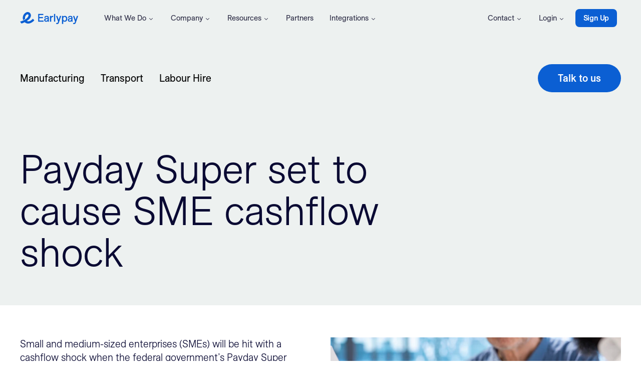

--- FILE ---
content_type: text/html; charset=UTF-8
request_url: https://www.earlypay.com.au/blog/31/
body_size: 30785
content:
<!DOCTYPE html><html lang="en"><head><meta name="generator" content="Gatsby 5.11.0"/><meta name="viewport" content="width=device-width, initial-scale=1.0" data-gatsby-head="true"/><meta name="keywords" content="invoice finance, business finance" data-gatsby-head="true"/><meta name="description" content="Invoice Finance for better business." data-gatsby-head="true"/><meta name="image" content="https://www.datocms-assets.com/34572/1731191550-earlypay_primary_logo_blue.png?auto=format" data-gatsby-head="true"/><meta name="og:type" content="website" data-gatsby-head="true"/><meta name="og:site_name" content="Earlypay" data-gatsby-head="true"/><meta property="og:url" content="https://www.earlypay.com.au/blog/31/" data-gatsby-head="true"/><meta property="og:title" content="Earlypay Blog" data-gatsby-head="true"/><meta property="og:description" content="Invoice Finance for better business." data-gatsby-head="true"/><meta property="og:image" content="https://www.datocms-assets.com/34572/1731191550-earlypay_primary_logo_blue.png?auto=format" data-gatsby-head="true"/><meta name="twitter:card" content="summary" data-gatsby-head="true"/><meta name="twitter:creator" content="@EarlypayAU" data-gatsby-head="true"/><meta name="twitter:site" content="@EarlypayAU" data-gatsby-head="true"/><meta name="twitter:title" content="Earlypay Blog" data-gatsby-head="true"/><meta name="twitter:description" content="Invoice Finance for better business." data-gatsby-head="true"/><style data-href="/styles.5a72c5172defeedfd610.css" data-identity="gatsby-global-css">@font-face{font-display:swap;font-family:ES Allianz;font-style:normal;font-weight:300;src:url(/fonts/ESAllianz-Light.woff) format("woff"),url(/fonts/ESAllianz-Light.woff2) format("woff2")}@font-face{font-display:swap;font-family:ES Allianz;font-style:italic;font-weight:300;src:url(/fonts/ESAllianz-LightItalic.woff) format("woff"),url(/fonts/ESAllianz-LightItalic.woff2) format("woff2")}@font-face{font-display:swap;font-family:ES Allianz;font-style:normal;font-weight:400;src:url(/fonts/ESAllianz-Regular.woff) format("woff"),url(/fonts/ESAllianz-Regular.woff2) format("woff2")}@font-face{font-display:swap;font-family:ES Allianz;font-style:italic;font-weight:400;src:url(/fonts/ESAllianz-Italic.woff) format("woff"),url(/fonts/ESAllianz-Italic.woff2) format("woff2")}@font-face{font-display:swap;font-family:ES Allianz;font-style:normal;font-weight:500;src:url(/fonts/ESAllianz-Medium.woff) format("woff"),url(/fonts/ESAllianz-Medium.woff2) format("woff2")}@font-face{font-display:swap;font-family:ES Allianz;font-style:italic;font-weight:500;src:url(/fonts/ESAllianz-MediumItalic.woff) format("woff"),url(/fonts/ESAllianz-MediumItalic.woff2) format("woff2")}@font-face{font-display:swap;font-family:ES Allianz;font-style:normal;font-weight:700;src:url(/fonts/ESAllianz-Bold.woff) format("woff"),url(/fonts/ESAllianz-Bold.woff2) format("woff2")}@font-face{font-display:swap;font-family:ES Allianz;font-style:italic;font-weight:700;src:url(/fonts/ESAllianz-BoldItalic.woff) format("woff"),url(/fonts/ESAllianz-BoldItalic.woff2) format("woff2")}*,:after,:before{--tw-border-spacing-x:0;--tw-border-spacing-y:0;--tw-translate-x:0;--tw-translate-y:0;--tw-rotate:0;--tw-skew-x:0;--tw-skew-y:0;--tw-scale-x:1;--tw-scale-y:1;--tw-pan-x: ;--tw-pan-y: ;--tw-pinch-zoom: ;--tw-scroll-snap-strictness:proximity;--tw-gradient-from-position: ;--tw-gradient-via-position: ;--tw-gradient-to-position: ;--tw-ordinal: ;--tw-slashed-zero: ;--tw-numeric-figure: ;--tw-numeric-spacing: ;--tw-numeric-fraction: ;--tw-ring-inset: ;--tw-ring-offset-width:0px;--tw-ring-offset-color:#fff;--tw-ring-color:rgba(59,130,246,.5);--tw-ring-offset-shadow:0 0 #0000;--tw-ring-shadow:0 0 #0000;--tw-shadow:0 0 #0000;--tw-shadow-colored:0 0 #0000;--tw-blur: ;--tw-brightness: ;--tw-contrast: ;--tw-grayscale: ;--tw-hue-rotate: ;--tw-invert: ;--tw-saturate: ;--tw-sepia: ;--tw-drop-shadow: ;--tw-backdrop-blur: ;--tw-backdrop-brightness: ;--tw-backdrop-contrast: ;--tw-backdrop-grayscale: ;--tw-backdrop-hue-rotate: ;--tw-backdrop-invert: ;--tw-backdrop-opacity: ;--tw-backdrop-saturate: ;--tw-backdrop-sepia: ;--tw-contain-size: ;--tw-contain-layout: ;--tw-contain-paint: ;--tw-contain-style: }::backdrop{--tw-border-spacing-x:0;--tw-border-spacing-y:0;--tw-translate-x:0;--tw-translate-y:0;--tw-rotate:0;--tw-skew-x:0;--tw-skew-y:0;--tw-scale-x:1;--tw-scale-y:1;--tw-pan-x: ;--tw-pan-y: ;--tw-pinch-zoom: ;--tw-scroll-snap-strictness:proximity;--tw-gradient-from-position: ;--tw-gradient-via-position: ;--tw-gradient-to-position: ;--tw-ordinal: ;--tw-slashed-zero: ;--tw-numeric-figure: ;--tw-numeric-spacing: ;--tw-numeric-fraction: ;--tw-ring-inset: ;--tw-ring-offset-width:0px;--tw-ring-offset-color:#fff;--tw-ring-color:rgba(59,130,246,.5);--tw-ring-offset-shadow:0 0 #0000;--tw-ring-shadow:0 0 #0000;--tw-shadow:0 0 #0000;--tw-shadow-colored:0 0 #0000;--tw-blur: ;--tw-brightness: ;--tw-contrast: ;--tw-grayscale: ;--tw-hue-rotate: ;--tw-invert: ;--tw-saturate: ;--tw-sepia: ;--tw-drop-shadow: ;--tw-backdrop-blur: ;--tw-backdrop-brightness: ;--tw-backdrop-contrast: ;--tw-backdrop-grayscale: ;--tw-backdrop-hue-rotate: ;--tw-backdrop-invert: ;--tw-backdrop-opacity: ;--tw-backdrop-saturate: ;--tw-backdrop-sepia: ;--tw-contain-size: ;--tw-contain-layout: ;--tw-contain-paint: ;--tw-contain-style: }

/*
! tailwindcss v3.4.14 | MIT License | https://tailwindcss.com
*/*,:after,:before{border:0 solid #e5e7eb;box-sizing:border-box}:after,:before{--tw-content:""}:host,html{-webkit-text-size-adjust:100%;font-feature-settings:normal;-webkit-tap-highlight-color:transparent;font-family:ui-sans-serif,system-ui,sans-serif,Apple Color Emoji,Segoe UI Emoji,Segoe UI Symbol,Noto Color Emoji;font-variation-settings:normal;line-height:1.5;-moz-tab-size:4;-o-tab-size:4;tab-size:4}body{line-height:inherit;margin:0}hr{border-top-width:1px;color:inherit;height:0}abbr:where([title]){-webkit-text-decoration:underline dotted;text-decoration:underline dotted}h1,h2,h3,h4,h5,h6{font-size:inherit;font-weight:inherit}a{text-decoration:inherit}b,strong{font-weight:bolder}code,kbd,pre,samp{font-feature-settings:normal;font-family:ui-monospace,SFMono-Regular,Menlo,Monaco,Consolas,Liberation Mono,Courier New,monospace;font-size:1em;font-variation-settings:normal}small{font-size:80%}sub,sup{font-size:75%;line-height:0;position:relative;vertical-align:baseline}sub{bottom:-.25em}sup{top:-.5em}table{border-collapse:collapse;border-color:inherit;text-indent:0}button,input,optgroup,select,textarea{font-feature-settings:inherit;color:inherit;font-family:inherit;font-size:100%;font-variation-settings:inherit;font-weight:inherit;letter-spacing:inherit;line-height:inherit;margin:0;padding:0}button,select{text-transform:none}button,input:where([type=button]),input:where([type=reset]),input:where([type=submit]){-webkit-appearance:button;background-color:transparent;background-image:none}:-moz-focusring{outline:auto}:-moz-ui-invalid{box-shadow:none}progress{vertical-align:baseline}::-webkit-inner-spin-button,::-webkit-outer-spin-button{height:auto}[type=search]{-webkit-appearance:textfield;outline-offset:-2px}::-webkit-search-decoration{-webkit-appearance:none}::-webkit-file-upload-button{-webkit-appearance:button;font:inherit}summary{display:list-item}blockquote,dd,dl,figure,h1,h2,h3,h4,h5,h6,hr,p,pre{margin:0}fieldset{margin:0}fieldset,legend{padding:0}menu,ol,ul{list-style:none;margin:0;padding:0}dialog{padding:0}textarea{resize:vertical}input::-moz-placeholder,textarea::-moz-placeholder{color:#9ca3af;opacity:1}input::placeholder,textarea::placeholder{color:#9ca3af;opacity:1}[role=button],button{cursor:pointer}:disabled{cursor:default}audio,canvas,embed,iframe,img,object,svg,video{display:block;vertical-align:middle}img,video{height:auto;max-width:100%}[hidden]:where(:not([hidden=until-found])){display:none}.pointer-events-none{pointer-events:none}.visible{visibility:visible}.collapse{visibility:collapse}.fixed{position:fixed}.absolute{position:absolute}.relative{position:relative}.-left-4{left:-1rem}.-top-20{top:-5rem}.bottom-0{bottom:0}.bottom-2{bottom:.5rem}.left-0{left:0}.left-1\/2{left:50%}.left-24{left:6rem}.left-3{left:.75rem}.left-6{left:1.5rem}.right-0{right:0}.right-2{right:.5rem}.right-3{right:.75rem}.top-0{top:0}.top-1\/2{top:50%}.top-12{top:3rem}.top-14{top:3.5rem}.top-4{top:1rem}.top-\[15\%\]{top:15%}.top-\[1px\]{top:1px}.top-\[6px\]{top:6px}.-z-1{z-index:-1}.z-0{z-index:0}.z-1{z-index:1}.z-10{z-index:10}.z-\[100\]{z-index:100}.col-span-1{grid-column:span 1/span 1}.col-start-2{grid-column-start:2}.m-8{margin:2rem}.mx-10{margin-left:2.5rem;margin-right:2.5rem}.mx-auto{margin-left:auto;margin-right:auto}.my-0{margin-bottom:0;margin-top:0}.my-4{margin-bottom:1rem;margin-top:1rem}.\!mb-0{margin-bottom:0!important}.\!mb-16{margin-bottom:4rem!important}.mb-0{margin-bottom:0}.mb-1{margin-bottom:.25rem}.mb-10{margin-bottom:2.5rem}.mb-12{margin-bottom:3rem}.mb-16{margin-bottom:4rem}.mb-18{margin-bottom:72px}.mb-2{margin-bottom:.5rem}.mb-20{margin-bottom:5rem}.mb-24{margin-bottom:6rem}.mb-28{margin-bottom:7rem}.mb-3{margin-bottom:.75rem}.mb-32{margin-bottom:8rem}.mb-4{margin-bottom:1rem}.mb-5{margin-bottom:1.25rem}.mb-6{margin-bottom:1.5rem}.mb-8{margin-bottom:2rem}.ml-1{margin-left:.25rem}.ml-3{margin-left:.75rem}.ml-4{margin-left:1rem}.ml-5{margin-left:1.25rem}.ml-8{margin-left:2rem}.ml-\[2px\]{margin-left:2px}.mr-1{margin-right:.25rem}.mr-10{margin-right:2.5rem}.mr-12{margin-right:3rem}.mr-2{margin-right:.5rem}.mr-3{margin-right:.75rem}.mr-4{margin-right:1rem}.mr-5{margin-right:1.25rem}.mr-8{margin-right:2rem}.mt-1{margin-top:.25rem}.mt-10{margin-top:2.5rem}.mt-16{margin-top:4rem}.mt-18{margin-top:72px}.mt-2{margin-top:.5rem}.mt-3{margin-top:.75rem}.mt-4{margin-top:1rem}.mt-5{margin-top:1.25rem}.mt-6{margin-top:1.5rem}.mt-8{margin-top:2rem}.mt-\[1px\]{margin-top:1px}.block{display:block}.inline-block{display:inline-block}.flex{display:flex}.inline-flex{display:inline-flex}.table{display:table}.grid{display:grid}.\!hidden{display:none!important}.hidden{display:none}.aspect-video{aspect-ratio:16/9}.size-24{height:6rem;width:6rem}.size-4{height:1rem;width:1rem}.size-8{height:2rem;width:2rem}.size-9{height:2.25rem;width:2.25rem}.size-\[128px\]{height:128px;width:128px}.size-\[25px\]{height:25px;width:25px}.size-\[26px\]{height:26px;width:26px}.size-\[31px\]{height:31px;width:31px}.h-10{height:2.5rem}.h-11{height:2.75rem}.h-12{height:3rem}.h-14{height:3.5rem}.h-20{height:5rem}.h-24{height:6rem}.h-28{height:7rem}.h-4{height:1rem}.h-5{height:1.25rem}.h-6{height:1.5rem}.h-8{height:2rem}.h-9{height:2.25rem}.h-\[100px\]{height:100px}.h-\[16px\]{height:16px}.h-\[1px\]{height:1px}.h-\[224px\]{height:224px}.h-\[240px\]{height:240px}.h-\[25px\]{height:25px}.h-\[320px\]{height:320px}.h-\[380px\]{height:380px}.h-\[3px\]{height:3px}.h-\[400px\]{height:400px}.h-\[460px\]{height:460px}.h-\[464px\]{height:464px}.h-\[540px\]{height:540px}.h-\[600px\]{height:600px}.h-\[700px\]{height:700px}.h-\[72px\]{height:72px}.h-\[96px\]{height:96px}.h-full{height:100%}.h-screen{height:100vh}.max-h-60{max-height:15rem}.max-h-\[240px\]{max-height:240px}.max-h-\[320px\]{max-height:320px}.min-h-16{min-height:4rem}.min-h-\[120px\]{min-height:120px}.min-h-\[360px\]{min-height:360px}.min-h-\[560px\]{min-height:560px}.min-h-\[60vh\]{min-height:60vh}.min-h-\[75vh\]{min-height:75vh}.min-h-\[800px\]{min-height:800px}.min-h-screen{min-height:100vh}.w-11{width:2.75rem}.w-12{width:3rem}.w-14{width:3.5rem}.w-16{width:4rem}.w-20{width:5rem}.w-24{width:6rem}.w-28{width:7rem}.w-4{width:1rem}.w-5{width:1.25rem}.w-6{width:1.5rem}.w-8{width:2rem}.w-\[100px\]{width:100px}.w-\[120px\]{width:120px}.w-\[128px\]{width:128px}.w-\[16px\]{width:16px}.w-\[1px\]{width:1px}.w-\[224px\]{width:224px}.w-\[25px\]{width:25px}.w-\[320px\]{width:320px}.w-\[60\%\]{width:60%}.w-\[96px\]{width:96px}.w-full{width:100%}.w-screen{width:100vw}.min-w-\[252px\]{min-width:252px}.min-w-\[45\%\]{min-width:45%}.min-w-\[auto\]{min-width:auto}.max-w-\[1080px\]{max-width:1080px}.max-w-\[1200px\]{max-width:1200px}.max-w-\[1280px\]{max-width:1280px}.max-w-\[280px\]{max-width:280px}.max-w-\[360px\]{max-width:360px}.max-w-\[400px\]{max-width:400px}.max-w-\[480px\]{max-width:480px}.max-w-\[580px\]{max-width:580px}.max-w-\[600px\]{max-width:600px}.max-w-\[620px\]{max-width:620px}.max-w-\[640px\]{max-width:640px}.max-w-\[700px\]{max-width:700px}.max-w-\[720px\]{max-width:720px}.max-w-\[800px\]{max-width:800px}.max-w-\[880px\]{max-width:880px}.max-w-\[890px\]{max-width:890px}.max-w-\[960px\]{max-width:960px}.flex-1{flex:1 1 0%}.flex-\[1_1_100\%\]{flex:1 1 100%}.shrink-0{flex-shrink:0}.flex-grow,.grow{flex-grow:1}.-translate-x-1\/2{--tw-translate-x:-50%}.-translate-x-1\/2,.-translate-y-1\/2{transform:translate(var(--tw-translate-x),var(--tw-translate-y)) rotate(var(--tw-rotate)) skewX(var(--tw-skew-x)) skewY(var(--tw-skew-y)) scaleX(var(--tw-scale-x)) scaleY(var(--tw-scale-y))}.-translate-y-1\/2{--tw-translate-y:-50%}.translate-y-\[1px\]{--tw-translate-y:1px}.rotate-90,.translate-y-\[1px\]{transform:translate(var(--tw-translate-x),var(--tw-translate-y)) rotate(var(--tw-rotate)) skewX(var(--tw-skew-x)) skewY(var(--tw-skew-y)) scaleX(var(--tw-scale-x)) scaleY(var(--tw-scale-y))}.rotate-90{--tw-rotate:90deg}.transform{transform:translate(var(--tw-translate-x),var(--tw-translate-y)) rotate(var(--tw-rotate)) skewX(var(--tw-skew-x)) skewY(var(--tw-skew-y)) scaleX(var(--tw-scale-x)) scaleY(var(--tw-scale-y))}@keyframes spin{to{transform:rotate(1turn)}}.animate-spin{animation:spin 1s linear infinite}.cursor-not-allowed{cursor:not-allowed}.cursor-pointer{cursor:pointer}.resize{resize:both}.grid-cols-1{grid-template-columns:repeat(1,minmax(0,1fr))}.grid-cols-2{grid-template-columns:repeat(2,minmax(0,1fr))}.flex-row{flex-direction:row}.flex-col{flex-direction:column}.flex-col-reverse{flex-direction:column-reverse}.flex-wrap{flex-wrap:wrap}.content-center{align-content:center}.\!items-start{align-items:flex-start!important}.items-start{align-items:flex-start}.items-end{align-items:flex-end}.items-center{align-items:center}.justify-start{justify-content:flex-start}.justify-end{justify-content:flex-end}.justify-center{justify-content:center}.justify-between{justify-content:space-between}.gap-10{gap:2.5rem}.gap-12{gap:3rem}.gap-16{gap:4rem}.gap-2{gap:.5rem}.gap-20{gap:5rem}.gap-28{gap:7rem}.gap-3{gap:.75rem}.gap-4{gap:1rem}.gap-6{gap:1.5rem}.gap-8{gap:2rem}.gap-x-20{-moz-column-gap:5rem;column-gap:5rem}.gap-x-8{-moz-column-gap:2rem;column-gap:2rem}.gap-x-\[72px\]{-moz-column-gap:72px;column-gap:72px}.gap-y-10{row-gap:2.5rem}.gap-y-12{row-gap:3rem}.gap-y-16{row-gap:4rem}.space-x-1>:not([hidden])~:not([hidden]){--tw-space-x-reverse:0;margin-left:calc(.25rem*(1 - var(--tw-space-x-reverse)));margin-right:calc(.25rem*var(--tw-space-x-reverse))}.space-y-2>:not([hidden])~:not([hidden]){--tw-space-y-reverse:0;margin-bottom:calc(.5rem*var(--tw-space-y-reverse));margin-top:calc(.5rem*(1 - var(--tw-space-y-reverse)))}.space-y-20>:not([hidden])~:not([hidden]){--tw-space-y-reverse:0;margin-bottom:calc(5rem*var(--tw-space-y-reverse));margin-top:calc(5rem*(1 - var(--tw-space-y-reverse)))}.space-y-6>:not([hidden])~:not([hidden]){--tw-space-y-reverse:0;margin-bottom:calc(1.5rem*var(--tw-space-y-reverse));margin-top:calc(1.5rem*(1 - var(--tw-space-y-reverse)))}.space-y-8>:not([hidden])~:not([hidden]){--tw-space-y-reverse:0;margin-bottom:calc(2rem*var(--tw-space-y-reverse));margin-top:calc(2rem*(1 - var(--tw-space-y-reverse)))}.self-center{align-self:center}.overflow-hidden{overflow:hidden}.overflow-scroll{overflow:scroll}.overflow-y-auto{overflow-y:auto}.text-ellipsis{text-overflow:ellipsis}.whitespace-nowrap{white-space:nowrap}.\!rounded-lg{border-radius:.5rem!important}.rounded{border-radius:.25rem}.rounded-2xl{border-radius:1rem}.rounded-\[10px\]{border-radius:10px}.rounded-\[13px\]{border-radius:13px}.rounded-\[20px\]{border-radius:20px}.rounded-\[24px\]{border-radius:24px}.rounded-\[40px\]{border-radius:40px}.rounded-\[4px\]{border-radius:4px}.rounded-full{border-radius:9999px}.rounded-lg{border-radius:.5rem}.rounded-md{border-radius:.375rem}.rounded-xl{border-radius:.75rem}.rounded-tl-\[200px\]{border-top-left-radius:200px}.rounded-tl-\[90px\]{border-top-left-radius:90px}.rounded-tr-\[200px\]{border-top-right-radius:200px}.rounded-tr-\[56px\]{border-top-right-radius:56px}.rounded-tr-\[80px\]{border-top-right-radius:80px}.rounded-tr-\[90px\]{border-top-right-radius:90px}.border{border-width:1px}.border-2{border-width:2px}.border-\[3px\]{border-width:3px}.border-y{border-top-width:1px}.border-b,.border-y{border-bottom-width:1px}.border-t{border-top-width:1px}.border-solid{border-style:solid}.border-\[none\]{border-color:none}.border-earlytrade-purple{--tw-border-opacity:1;border-color:rgb(114 48 244/var(--tw-border-opacity))}.border-ep-blue{--tw-border-opacity:1;border-color:rgb(11 95 211/var(--tw-border-opacity))}.border-ep-navy{--tw-border-opacity:1;border-color:rgb(10 10 51/var(--tw-border-opacity))}.border-ep-steel{--tw-border-opacity:1;border-color:rgb(237 241 240/var(--tw-border-opacity))}.border-gray-200{--tw-border-opacity:1;border-color:rgb(229 231 235/var(--tw-border-opacity))}.border-neutral-200{--tw-border-opacity:1;border-color:rgb(232 232 238/var(--tw-border-opacity))}.border-white{--tw-border-opacity:1;border-color:rgb(255 255 255/var(--tw-border-opacity))}.border-y-ep-steel{--tw-border-opacity:1;border-bottom-color:rgb(237 241 240/var(--tw-border-opacity));border-top-color:rgb(237 241 240/var(--tw-border-opacity))}.border-b-black{--tw-border-opacity:1;border-bottom-color:rgb(0 0 0/var(--tw-border-opacity))}.border-b-ep-navy{--tw-border-opacity:1;border-bottom-color:rgb(10 10 51/var(--tw-border-opacity))}.border-b-neutral-200{--tw-border-opacity:1;border-bottom-color:rgb(232 232 238/var(--tw-border-opacity))}.border-b-white{--tw-border-opacity:1;border-bottom-color:rgb(255 255 255/var(--tw-border-opacity))}.border-t-ep-steel{--tw-border-opacity:1;border-top-color:rgb(237 241 240/var(--tw-border-opacity))}.border-opacity-20{--tw-border-opacity:0.2}.border-opacity-30{--tw-border-opacity:0.3}.border-opacity-50{--tw-border-opacity:0.5}.bg-\[\#f3f3fe\]{--tw-bg-opacity:1;background-color:rgb(243 243 254/var(--tw-bg-opacity))}.bg-blue-200{--tw-bg-opacity:1;background-color:rgb(149 202 249/var(--tw-bg-opacity))}.bg-blue-300{--tw-bg-opacity:1;background-color:rgb(95 165 239/var(--tw-bg-opacity))}.bg-blue-50{--tw-bg-opacity:1;background-color:rgb(241 249 255/var(--tw-bg-opacity))}.bg-blue-500{--tw-bg-opacity:1;background-color:rgb(0 82 208/var(--tw-bg-opacity))}.bg-ep-blue{--tw-bg-opacity:1;background-color:rgb(11 95 211/var(--tw-bg-opacity))}.bg-ep-navy{--tw-bg-opacity:1;background-color:rgb(10 10 51/var(--tw-bg-opacity))}.bg-ep-sand{--tw-bg-opacity:1;background-color:rgb(193 189 169/var(--tw-bg-opacity))}.bg-ep-steel{--tw-bg-opacity:1;background-color:rgb(237 241 240/var(--tw-bg-opacity))}.bg-ep-white{--tw-bg-opacity:1;background-color:rgb(255 255 255/var(--tw-bg-opacity))}.bg-myob-600{--tw-bg-opacity:1;background-color:rgb(83 0 143/var(--tw-bg-opacity))}.bg-myob-800{--tw-bg-opacity:1;background-color:rgb(57 0 101/var(--tw-bg-opacity))}.bg-neutral-100{--tw-bg-opacity:1;background-color:rgb(248 248 251/var(--tw-bg-opacity))}.bg-neutral-75{--tw-bg-opacity:1;background-color:rgb(251 252 252/var(--tw-bg-opacity))}.bg-neutral-800{--tw-bg-opacity:1;background-color:rgb(49 49 73/var(--tw-bg-opacity))}.bg-sprintsuite-500{--tw-bg-opacity:1;background-color:rgb(146 66 148/var(--tw-bg-opacity))}.bg-white{--tw-bg-opacity:1;background-color:rgb(255 255 255/var(--tw-bg-opacity))}.bg-xemplo-500{--tw-bg-opacity:1;background-color:rgb(11 120 255/var(--tw-bg-opacity))}.bg-xero-500{--tw-bg-opacity:1;background-color:rgb(0 183 227/var(--tw-bg-opacity))}.bg-opacity-40{--tw-bg-opacity:0.4}.bg-opacity-5{--tw-bg-opacity:0.05}.bg-opacity-50{--tw-bg-opacity:0.5}.bg-opacity-70{--tw-bg-opacity:0.7}.bg-gradient-to-r{background-image:linear-gradient(to right,var(--tw-gradient-stops))}.from-white{--tw-gradient-from:#fff var(--tw-gradient-from-position);--tw-gradient-to:hsla(0,0%,100%,0) var(--tw-gradient-to-position);--tw-gradient-stops:var(--tw-gradient-from),var(--tw-gradient-to)}.to-transparent{--tw-gradient-to:transparent var(--tw-gradient-to-position)}.stroke-black{stroke:#000}.stroke-ep-blue{stroke:#0b5fd3}.stroke-\[200px\]{stroke-width:200px}.\!p-0{padding:0!important}.p-0{padding:0}.p-10{padding:2.5rem}.p-2{padding:.5rem}.p-3{padding:.75rem}.p-5{padding:1.25rem}.p-6{padding:1.5rem}.p-8{padding:2rem}.\!px-0{padding-left:0!important;padding-right:0!important}.\!py-10{padding-bottom:2.5rem!important;padding-top:2.5rem!important}.px-0{padding-left:0;padding-right:0}.px-12{padding-left:3rem;padding-right:3rem}.px-2{padding-left:.5rem;padding-right:.5rem}.px-3{padding-left:.75rem;padding-right:.75rem}.px-4{padding-left:1rem;padding-right:1rem}.px-5{padding-left:1.25rem;padding-right:1.25rem}.px-6{padding-left:1.5rem;padding-right:1.5rem}.px-8{padding-left:2rem;padding-right:2rem}.py-0{padding-bottom:0;padding-top:0}.py-2{padding-bottom:.5rem;padding-top:.5rem}.py-20{padding-bottom:5rem;padding-top:5rem}.py-3{padding-bottom:.75rem;padding-top:.75rem}.py-4{padding-bottom:1rem;padding-top:1rem}.py-5{padding-bottom:1.25rem;padding-top:1.25rem}.py-6{padding-bottom:1.5rem;padding-top:1.5rem}.py-8{padding-bottom:2rem;padding-top:2rem}.\!pb-0{padding-bottom:0!important}.\!pb-10{padding-bottom:2.5rem!important}.\!pb-16{padding-bottom:4rem!important}.\!pb-8{padding-bottom:2rem!important}.\!pt-0{padding-top:0!important}.\!pt-1{padding-top:.25rem!important}.\!pt-16{padding-top:4rem!important}.\!pt-32{padding-top:8rem!important}.\!pt-40{padding-top:10rem!important}.pb-2{padding-bottom:.5rem}.pb-20{padding-bottom:5rem}.pb-3{padding-bottom:.75rem}.pb-4{padding-bottom:1rem}.pb-5{padding-bottom:1.25rem}.pb-6{padding-bottom:1.5rem}.pl-0{padding-left:0}.pl-10{padding-left:2.5rem}.pl-11{padding-left:2.75rem}.pl-3{padding-left:.75rem}.pl-4{padding-left:1rem}.pl-6{padding-left:1.5rem}.pl-9{padding-left:2.25rem}.pr-10{padding-right:2.5rem}.pr-4{padding-right:1rem}.pt-1{padding-top:.25rem}.pt-10{padding-top:2.5rem}.pt-12{padding-top:3rem}.pt-20{padding-top:5rem}.pt-3{padding-top:.75rem}.pt-4{padding-top:1rem}.text-left{text-align:left}.text-center{text-align:center}.text-justify{text-align:justify}.\!font-body{font-family:ES Allianz,Arial,sans-serif!important}.font-body,.font-heading{font-family:ES Allianz,Arial,sans-serif}.\!text-4xl{font-size:2.25rem!important;line-height:2.5rem!important}.\!text-\[45px\]{font-size:45px!important}.\!text-body{font-size:20px!important;line-height:23px!important}.\!text-headline{font-size:80px!important;line-height:83px!important}.\!text-pullquotes{font-size:33px!important;line-height:36px!important}.text-2xl{font-size:1.5rem;line-height:2rem}.text-5xl{font-size:3rem;line-height:1}.text-\[0\.75em\]{font-size:.75em}.text-\[1\.75em\]{font-size:1.75em}.text-\[11px\]{font-size:11px}.text-\[14px\]{font-size:14px}.text-\[160px\]{font-size:160px}.text-\[396px\]{font-size:396px}.text-\[40px\]{font-size:40px}.text-body{font-size:20px;line-height:23px}.text-fineprint{font-size:15px;line-height:18px}.text-headline{font-size:80px;line-height:83px}.text-lg{font-size:1.125rem;line-height:1.75rem}.text-md{font-size:15px}.text-sm{font-size:.875rem;line-height:1.25rem}.text-subhead{font-size:30px;line-height:33px}.text-xl{font-size:1.25rem;line-height:1.75rem}.text-xs{font-size:.75rem;line-height:1rem}.\!font-bold{font-weight:700!important}.\!font-light{font-weight:300!important}.\!font-medium{font-weight:500!important}.\!font-normal{font-weight:400!important}.font-bold{font-weight:700}.font-light{font-weight:300}.font-medium{font-weight:500}.font-normal{font-weight:400}.font-semibold{font-weight:600}.uppercase{text-transform:uppercase}.italic{font-style:italic}.\!leading-none{line-height:1!important}.\!leading-snug{line-height:1.375!important}.leading-loose{line-height:2}.leading-none{line-height:1}.leading-relaxed{line-height:1.75}.leading-snug{line-height:1.375}.leading-tight{line-height:1.25}.leading-tighter{line-height:1.2}.tracking-tight{letter-spacing:-.025em}.tracking-widest{letter-spacing:.1em}.\!text-white{--tw-text-opacity:1!important;color:rgb(255 255 255/var(--tw-text-opacity))!important}.\!text-xemplo-700{--tw-text-opacity:1!important;color:rgb(0 73 164/var(--tw-text-opacity))!important}.\!text-xero-900{--tw-text-opacity:1!important;color:rgb(16 112 134/var(--tw-text-opacity))!important}.text-\[\#2c3344\]{--tw-text-opacity:1;color:rgb(44 51 68/var(--tw-text-opacity))}.text-blue-300{--tw-text-opacity:1;color:rgb(95 165 239/var(--tw-text-opacity))}.text-blue-400{--tw-text-opacity:1;color:rgb(56 130 224/var(--tw-text-opacity))}.text-blue-500{--tw-text-opacity:1;color:rgb(0 82 208/var(--tw-text-opacity))}.text-blue-600{--tw-text-opacity:1;color:rgb(0 63 175/var(--tw-text-opacity))}.text-blue-900{--tw-text-opacity:1;color:rgb(0 23 97/var(--tw-text-opacity))}.text-earlytrade-purple{--tw-text-opacity:1;color:rgb(114 48 244/var(--tw-text-opacity))}.text-ep-aqua{--tw-text-opacity:1;color:rgb(93 255 252/var(--tw-text-opacity))}.text-ep-black{--tw-text-opacity:1;color:rgb(0 0 0/var(--tw-text-opacity))}.text-ep-blue{--tw-text-opacity:1;color:rgb(11 95 211/var(--tw-text-opacity))}.text-ep-navy{--tw-text-opacity:1;color:rgb(10 10 51/var(--tw-text-opacity))}.text-ep-red-500{--tw-text-opacity:1;color:rgb(191 38 0/var(--tw-text-opacity))}.text-ep-white{--tw-text-opacity:1;color:rgb(255 255 255/var(--tw-text-opacity))}.text-ep-white\/40{color:hsla(0,0%,100%,.4)}.text-gray-400{--tw-text-opacity:1;color:rgb(156 163 175/var(--tw-text-opacity))}.text-gray-500{--tw-text-opacity:1;color:rgb(107 114 128/var(--tw-text-opacity))}.text-inherit{color:inherit}.text-myob-800{--tw-text-opacity:1;color:rgb(57 0 101/var(--tw-text-opacity))}.text-neutral-100{--tw-text-opacity:1;color:rgb(248 248 251/var(--tw-text-opacity))}.text-neutral-400{--tw-text-opacity:1;color:rgb(159 159 177/var(--tw-text-opacity))}.text-neutral-500{--tw-text-opacity:1;color:rgb(130 130 152/var(--tw-text-opacity))}.text-neutral-600{--tw-text-opacity:1;color:rgb(103 103 125/var(--tw-text-opacity))}.text-neutral-700{--tw-text-opacity:1;color:rgb(79 79 97/var(--tw-text-opacity))}.text-neutral-800{--tw-text-opacity:1;color:rgb(49 49 73/var(--tw-text-opacity))}.text-neutral-900{--tw-text-opacity:1;color:rgb(31 31 37/var(--tw-text-opacity))}.text-red-500{--tw-text-opacity:1;color:rgb(239 68 68/var(--tw-text-opacity))}.text-sprintsuite-500{--tw-text-opacity:1;color:rgb(146 66 148/var(--tw-text-opacity))}.text-vow-300{--tw-text-opacity:1;color:rgb(160 207 143/var(--tw-text-opacity))}.text-vow-600{--tw-text-opacity:1;color:rgb(77 140 54/var(--tw-text-opacity))}.text-vow-700{--tw-text-opacity:1;color:rgb(58 105 41/var(--tw-text-opacity))}.text-white{--tw-text-opacity:1;color:rgb(255 255 255/var(--tw-text-opacity))}.text-xemplo-800{--tw-text-opacity:1;color:rgb(0 50 113/var(--tw-text-opacity))}.text-xero-900{--tw-text-opacity:1;color:rgb(16 112 134/var(--tw-text-opacity))}.text-opacity-50{--tw-text-opacity:0.5}.text-opacity-60{--tw-text-opacity:0.6}.text-opacity-80{--tw-text-opacity:0.8}.underline{text-decoration-line:underline}.\!opacity-5{opacity:.05!important}.opacity-100{opacity:1}.opacity-25{opacity:.25}.opacity-30{opacity:.3}.opacity-50{opacity:.5}.opacity-75{opacity:.75}.opacity-90{opacity:.9}.shadow-lg{--tw-shadow:0 10px 15px -3px rgba(0,0,0,.1),0 4px 6px -4px rgba(0,0,0,.1);--tw-shadow-colored:0 10px 15px -3px var(--tw-shadow-color),0 4px 6px -4px var(--tw-shadow-color)}.shadow-lg,.shadow-md{box-shadow:var(--tw-ring-offset-shadow,0 0 #0000),var(--tw-ring-shadow,0 0 #0000),var(--tw-shadow)}.shadow-md{--tw-shadow:0 4px 6px -1px rgba(0,0,0,.1),0 2px 4px -2px rgba(0,0,0,.1);--tw-shadow-colored:0 4px 6px -1px var(--tw-shadow-color),0 2px 4px -2px var(--tw-shadow-color)}.blur{--tw-blur:blur(8px)}.blur,.filter{filter:var(--tw-blur) var(--tw-brightness) var(--tw-contrast) var(--tw-grayscale) var(--tw-hue-rotate) var(--tw-invert) var(--tw-saturate) var(--tw-sepia) var(--tw-drop-shadow)}.transition-\[background-color\]{transition-duration:.15s;transition-property:background-color;transition-timing-function:cubic-bezier(.4,0,.2,1)}.transition-colors{transition-duration:.15s;transition-property:color,background-color,border-color,text-decoration-color,fill,stroke;transition-timing-function:cubic-bezier(.4,0,.2,1)}.transition-transform{transition-duration:.15s;transition-property:transform;transition-timing-function:cubic-bezier(.4,0,.2,1)}.duration-\[240ms\]{transition-duration:.24s}*{box-sizing:border-box;font-family:ES Allianz,Arial,sans-serif}a{color:inherit;font-size:20px;line-height:23px;text-decoration:none;transition:color .24s ease,background-color .24s ease,border-color .24s ease}strong{font-weight:500}button{all:unset;box-sizing:border-box;cursor:pointer}iframe{border:none}figure,p{margin:0}body,html{-webkit-font-smoothing:antialiased;-moz-osx-font-smoothing:grayscale;font-family:ES Allianz,sans-serif;margin:0}li,ul{font-size:20px;line-height:23px;list-style:none;margin:0;padding:0}h1,h2,h3,h4,h5,h6{font-family:ES Allianz,sans-serif;margin-bottom:0;margin-top:0}h1{font-size:3rem;font-weight:400;line-height:1}@media (min-width:480px){h1{font-size:80px;font-weight:300;line-height:83px}}h2,h3,h4,h5,h6{font-size:30px;font-weight:500;line-height:33px}.h__innerHtml p{margin-bottom:1rem}.p__innerHtml a:not([class]){--tw-text-opacity:1;color:rgb(11 95 211/var(--tw-text-opacity));font-weight:400}.p__innerHtml a:hover{--tw-text-opacity:0.6}.p__innerHtml--white a{--tw-text-opacity:1;color:rgb(255 255 255/var(--tw-text-opacity));text-decoration-line:underline}.p__innerHtml--white a:hover{--tw-text-opacity:0.5;color:rgb(255 255 255/var(--tw-text-opacity));text-decoration-line:none}.p__innerHtml--vow a{--tw-text-opacity:1;color:rgb(96 175 68/var(--tw-text-opacity))}.p__innerHtml--vow a:hover{--tw-text-opacity:1;color:rgb(77 140 54/var(--tw-text-opacity))}.p__innerHtml p{font-weight:300;line-height:1.375}.p__innerHtml p:not([class]){--tw-text-opacity:1;color:rgb(10 10 51/var(--tw-text-opacity));margin-bottom:1rem}.p__innerHtml--white p:not([class]){--tw-text-opacity:1;color:rgb(255 255 255/var(--tw-text-opacity))}.p__innerHtml p:last-child{margin-bottom:0}.p__innerHtml--white ol,.p__innerHtml--white ul{--tw-text-opacity:1;color:rgb(255 255 255/var(--tw-text-opacity))}.p__innerHtml ul{line-height:1.75;margin-bottom:1rem;padding-left:1rem}.p__innerHtml ul li:before,.p__innerHtml ul p{line-height:1.75}.p__innerHtml ol{list-style-type:decimal;margin-bottom:1rem;padding-left:2rem}.p__innerHtml ul>li{font-weight:300;line-height:1.75;padding-left:2rem;position:relative}.p__innerHtml ul>li li:before,.p__innerHtml ul>li p{line-height:1.75}.p__innerHtml ol>li{display:list-item;font-weight:300;line-height:1.5;list-style-type:decimal;margin-bottom:.75rem}.list-blue>li:before,.p__innerHtml ul>li:before{--tw-text-opacity:1;background-image:url("data:image/svg+xml;charset=utf-8,%3Csvg xmlns='http://www.w3.org/2000/svg' width='24' height='24' fill='none' viewBox='0 0 256 256'%3E%3Crect width='256' height='256' rx='60'/%3E%3Cpath stroke='%235dfffc' stroke-linecap='round' stroke-linejoin='round' stroke-width='20' d='M53.333 128 96 181.333 202.667 74.667'/%3E%3C/svg%3E");background-size:100% 100%;color:rgb(0 82 208/var(--tw-text-opacity));content:"";flex-shrink:0;height:1.5rem;left:0;margin-right:.5rem;margin-top:5px;position:absolute;width:1.5rem}.bg-ep-sand ul>li:before{background-image:url(/icons/check-navy.svg)}.bg-ep-steel ul>li:before,.bg-ep-white ul>li:before{background-image:url("data:image/svg+xml;charset=utf-8,%3Csvg xmlns='http://www.w3.org/2000/svg' width='24' height='24' fill='none' viewBox='0 0 256 256'%3E%3Crect width='256' height='256' rx='60'/%3E%3Cpath stroke='%230B5FD3' stroke-linecap='round' stroke-linejoin='round' stroke-width='20' d='M53.333 128 96 181.333 202.667 74.667'/%3E%3C/svg%3E")}.p__innerHtml--v3 ul>li:before{--tw-text-opacity:1;background-image:url(/icons/tick-box-ep-blue.svg);background-size:100% 100%;color:rgb(0 82 208/var(--tw-text-opacity));content:"";flex-shrink:0;height:1.5rem;margin-right:.5rem;margin-top:5px;width:1.5rem}.p__innerHtml ul>li:last-child{margin-bottom:0}.p__innerHtml--faq ul>li:before{--tw-bg-opacity:1;background-color:rgb(56 130 224/var(--tw-bg-opacity));content:"";height:2px;margin-right:.75rem;margin-top:.75rem;width:.75rem}.p__innerHtml--faq p{font-size:20px;line-height:23px;line-height:1.375}.p__innerHtml--faq ol{margin-bottom:0;margin-top:0}.list-style-bullet ul>li:before,.p__innerHtml--investors ul>li:before{content:""}.p__innerHtml--investors li a{margin-left:.5rem;text-decoration-line:underline}.p__innerHtml--investors li a:hover{text-decoration-line:none}.terms ol,.terms ol>li{list-style-type:lower-alpha}.terms ol>li>ol,.terms old>li>ol>li{list-style-type:lower-roman}.leading-relaxed li:before,.leading-relaxed p{line-height:1.75}.leading-loose li:before,.leading-loose p{line-height:2}.trustpilot-section__p-top{padding-top:184px!important}.trustpilot-section__p-bottom{padding-bottom:184px!important}@media (min-width:768px){.md__text-align-last{-moz-text-align-last:center;text-align-last:center}}select{-webkit-appearance:none;-moz-appearance:none;background-image:url(/icons/chevron-down-outline.svg);background-position:calc(100% - 8px) 50%;background-repeat:no-repeat;background-size:16px 16px}.before\:absolute:before{content:var(--tw-content);position:absolute}.before\:left-0:before{content:var(--tw-content);left:0}.before\:left-2:before{content:var(--tw-content);left:.5rem}.before\:left-3:before{content:var(--tw-content);left:.75rem}.before\:top-0:before{content:var(--tw-content);top:0}.before\:-z-1:before{content:var(--tw-content);z-index:-1}.before\:mr-4:before{content:var(--tw-content);margin-right:1rem}.before\:block:before{content:var(--tw-content);display:block}.before\:flex:before{content:var(--tw-content);display:flex}.before\:h-4:before{content:var(--tw-content);height:1rem}.before\:h-full:before{content:var(--tw-content);height:100%}.before\:w-2:before{content:var(--tw-content);width:.5rem}.before\:w-4:before{content:var(--tw-content);width:1rem}.before\:w-\[1px\]:before{content:var(--tw-content);width:1px}.before\:rounded:before{border-radius:.25rem;content:var(--tw-content)}.before\:rounded-lg:before{border-radius:.5rem;content:var(--tw-content)}.before\:border:before{border-width:1px;content:var(--tw-content)}.before\:border-solid:before{border-style:solid;content:var(--tw-content)}.before\:border-ep-navy:before{--tw-border-opacity:1;border-color:rgb(10 10 51/var(--tw-border-opacity));content:var(--tw-content)}.before\:bg-earlytrade-purple:before{--tw-bg-opacity:1;background-color:rgb(114 48 244/var(--tw-bg-opacity));content:var(--tw-content)}.before\:bg-ep-navy:before{--tw-bg-opacity:1;background-color:rgb(10 10 51/var(--tw-bg-opacity));content:var(--tw-content)}.before\:bg-ep-white:before{--tw-bg-opacity:1;background-color:rgb(255 255 255/var(--tw-bg-opacity));content:var(--tw-content)}.before\:bg-opacity-5:before{--tw-bg-opacity:0.05;content:var(--tw-content)}.after\:mt-2:after{content:var(--tw-content);margin-top:.5rem}.after\:h-\[1px\]:after{content:var(--tw-content);height:1px}.after\:w-full:after{content:var(--tw-content);width:100%}.after\:bg-gradient-to-r:after{background-image:linear-gradient(to right,var(--tw-gradient-stops));content:var(--tw-content)}.after\:from-\[\#e2e8f0\]:after{--tw-gradient-from:#e2e8f0 var(--tw-gradient-from-position);--tw-gradient-to:rgba(226,232,240,0) var(--tw-gradient-to-position);--tw-gradient-stops:var(--tw-gradient-from),var(--tw-gradient-to);content:var(--tw-content)}.after\:to-transparent:after{--tw-gradient-to:transparent var(--tw-gradient-to-position);content:var(--tw-content)}.last\:mb-0:last-child{margin-bottom:0}.last\:mr-0:last-child{margin-right:0}.last\:border-b-0:last-child{border-bottom-width:0}.last\:border-none:last-child{border-style:none}.hover\:-translate-y-1:hover{--tw-translate-y:-0.25rem;transform:translate(var(--tw-translate-x),var(--tw-translate-y)) rotate(var(--tw-rotate)) skewX(var(--tw-skew-x)) skewY(var(--tw-skew-y)) scaleX(var(--tw-scale-x)) scaleY(var(--tw-scale-y))}.hover\:border-neutral-300:hover{--tw-border-opacity:1;border-color:rgb(189 189 201/var(--tw-border-opacity))}.hover\:border-b-transparent:hover{border-bottom-color:transparent}.hover\:bg-blue-600:hover{--tw-bg-opacity:1;background-color:rgb(0 63 175/var(--tw-bg-opacity))}.hover\:bg-gray-100:hover{--tw-bg-opacity:1;background-color:rgb(243 244 246/var(--tw-bg-opacity))}.hover\:bg-neutral-700:hover{--tw-bg-opacity:1;background-color:rgb(79 79 97/var(--tw-bg-opacity))}.hover\:bg-opacity-10:hover{--tw-bg-opacity:0.1}.hover\:text-blue-700:hover{--tw-text-opacity:1;color:rgb(0 47 146/var(--tw-text-opacity))}.hover\:text-ep-blue:hover{--tw-text-opacity:1;color:rgb(11 95 211/var(--tw-text-opacity))}.hover\:text-gray-600:hover{--tw-text-opacity:1;color:rgb(75 85 99/var(--tw-text-opacity))}.hover\:text-neutral-600:hover{--tw-text-opacity:1;color:rgb(103 103 125/var(--tw-text-opacity))}.hover\:opacity-60:hover{opacity:.6}.focus\:border-ep-blue:focus{--tw-border-opacity:1;border-color:rgb(11 95 211/var(--tw-border-opacity))}.group:hover .group-hover\:translate-x-1{--tw-translate-x:0.25rem;transform:translate(var(--tw-translate-x),var(--tw-translate-y)) rotate(var(--tw-rotate)) skewX(var(--tw-skew-x)) skewY(var(--tw-skew-y)) scaleX(var(--tw-scale-x)) scaleY(var(--tw-scale-y))}.group:hover .group-hover\:text-ep-blue{--tw-text-opacity:1;color:rgb(11 95 211/var(--tw-text-opacity))}.peer\/hidden-checkbox:checked~.peer-checked\/hidden-checkbox\:rotate-180{--tw-rotate:180deg;transform:translate(var(--tw-translate-x),var(--tw-translate-y)) rotate(var(--tw-rotate)) skewX(var(--tw-skew-x)) skewY(var(--tw-skew-y)) scaleX(var(--tw-scale-x)) scaleY(var(--tw-scale-y))}.peer\/checkbox:checked~.peer-checked\/checkbox\:text-neutral-800{--tw-text-opacity:1;color:rgb(49 49 73/var(--tw-text-opacity))}.peer\/checkbox:has(input:checked)~.peer-has-\[input\:checked\]\/checkbox\:flex{display:flex}.peer\/hamburger-menu-btn:has(input:checked)~.peer-has-\[input\:checked\]\/hamburger-menu-btn\:flex{display:flex}.peer\/hamburger-menu-btn:has(input:checked)~.peer-has-\[input\:checked\]\/hamburger-menu-btn\:bg-white{--tw-bg-opacity:1;background-color:rgb(255 255 255/var(--tw-bg-opacity))}@media (min-width:640px){.sm\:grid{display:grid}.sm\:grid-cols-2{grid-template-columns:repeat(2,minmax(0,1fr))}.sm\:pb-\[112px\]{padding-bottom:112px}}@media (min-width:768px){.md\:mb-0{margin-bottom:0}.md\:ml-0{margin-left:0}.md\:ml-4{margin-left:1rem}.md\:ml-\[11px\]{margin-left:11px}.md\:mr-16{margin-right:4rem}.md\:mr-4{margin-right:1rem}.md\:mr-8{margin-right:2rem}.md\:mt-16{margin-top:4rem}.md\:mt-\[70px\]{margin-top:70px}.md\:block{display:block}.md\:grid{display:grid}.md\:h-14{height:3.5rem}.md\:h-\[160px\]{height:160px}.md\:h-\[180px\]{height:180px}.md\:h-full{height:100%}.md\:min-h-10{min-height:2.5rem}.md\:w-\[160px\]{width:160px}.md\:w-\[180px\]{width:180px}.md\:w-\[3px\]{width:3px}.md\:w-\[400px\]{width:400px}.md\:w-\[80\%\]{width:80%}.md\:w-auto{width:auto}.md\:w-full{width:100%}.md\:min-w-\[120px\]{min-width:120px}.md\:max-w-\[200px\]{max-width:200px}.md\:max-w-\[400px\]{max-width:400px}.md\:max-w-full{max-width:100%}.md\:rotate-0{--tw-rotate:0deg;transform:translate(var(--tw-translate-x),var(--tw-translate-y)) rotate(var(--tw-rotate)) skewX(var(--tw-skew-x)) skewY(var(--tw-skew-y)) scaleX(var(--tw-scale-x)) scaleY(var(--tw-scale-y))}.md\:grid-cols-2{grid-template-columns:repeat(2,minmax(0,1fr))}.md\:grid-cols-3{grid-template-columns:repeat(3,minmax(0,1fr))}.md\:grid-cols-\[600px_1fr\]{grid-template-columns:600px 1fr}.md\:flex-row{flex-direction:row}.md\:flex-col{flex-direction:column}.md\:items-start{align-items:flex-start}.md\:items-end{align-items:flex-end}.md\:items-center{align-items:center}.md\:justify-center{justify-content:center}.md\:gap-12{gap:3rem}.md\:gap-20{gap:5rem}.md\:gap-x-\[104px\]{-moz-column-gap:104px;column-gap:104px}.md\:px-10{padding-left:2.5rem;padding-right:2.5rem}.md\:px-16{padding-left:4rem;padding-right:4rem}.md\:px-6{padding-left:1.5rem;padding-right:1.5rem}.md\:px-8{padding-left:2rem;padding-right:2rem}.md\:py-8{padding-bottom:2rem;padding-top:2rem}.md\:pb-\[128px\]{padding-bottom:128px}.md\:pl-8{padding-left:2rem}.md\:pr-10{padding-right:2.5rem}.md\:pt-16{padding-top:4rem}.md\:text-center{text-align:center}}@media (min-width:1024px){.lg\:col-span-1{grid-column:span 1/span 1}.lg\:col-start-2{grid-column-start:2}.lg\:mb-0{margin-bottom:0}.lg\:mr-10{margin-right:2.5rem}.lg\:mr-12{margin-right:3rem}.lg\:mr-20{margin-right:5rem}.lg\:block{display:block}.lg\:h-\[224px\]{height:224px}.lg\:h-\[70\%\]{height:70%}.lg\:h-auto{height:auto}.lg\:h-full{height:100%}.lg\:w-\[224px\]{width:224px}.lg\:w-\[480px\]{width:480px}.lg\:w-\[560px\]{width:560px}.lg\:w-full{width:100%}.lg\:min-w-\[60\%\]{min-width:60%}.lg\:max-w-\[680px\]{max-width:680px}.lg\:max-w-\[80\%\]{max-width:80%}.lg\:grid-cols-2{grid-template-columns:repeat(2,minmax(0,1fr))}.lg\:grid-cols-3{grid-template-columns:repeat(3,minmax(0,1fr))}.lg\:grid-cols-4{grid-template-columns:repeat(4,minmax(0,1fr))}.lg\:grid-cols-\[800px_1fr\]{grid-template-columns:800px 1fr}.lg\:flex-row{flex-direction:row}.lg\:gap-0{gap:0}.lg\:self-start{align-self:flex-start}}@media{.xl\:grid-cols-3{grid-template-columns:repeat(3,minmax(0,1fr))}}@media (min-width:368px){.jotform-xs\:ml-\[11px\]{margin-left:11px}.jotform-xs\:mr-4{margin-right:1rem}.jotform-xs\:mt-0{margin-top:0}.jotform-xs\:block{display:block}.jotform-xs\:h-14{height:3.5rem}.jotform-xs\:w-\[3px\]{width:3px}.jotform-xs\:w-auto{width:auto}.jotform-xs\:flex-col{flex-direction:column}.jotform-xs\:items-start{align-items:flex-start}.jotform-xs\:items-center{align-items:center}.jotform-xs\:bg-gradient-to-b{background-image:linear-gradient(to bottom,var(--tw-gradient-stops))}.jotform-xs\:p-6{padding:1.5rem}}@media (min-width:480px){.xs\:w-auto{width:auto}.xs\:flex-row{flex-direction:row}.xs\:items-center{align-items:center}.xs\:space-x-6>:not([hidden])~:not([hidden]){--tw-space-x-reverse:0;margin-left:calc(1.5rem*(1 - var(--tw-space-x-reverse)));margin-right:calc(1.5rem*var(--tw-space-x-reverse))}.xs\:space-y-0>:not([hidden])~:not([hidden]){--tw-space-y-reverse:0;margin-bottom:calc(0px*var(--tw-space-y-reverse));margin-top:calc(0px*(1 - var(--tw-space-y-reverse)))}.xs\:text-center{text-align:center}}@media (min-width:1080px){.wrapper\:ml-0{margin-left:0}.wrapper\:mt-3{margin-top:.75rem}.wrapper\:h-10{height:2.5rem}.wrapper\:flex-col{flex-direction:column}.wrapper\:items-start{align-items:flex-start}}@media (min-width:992px){.small-desktop\:mr-10{margin-right:2.5rem}.small-desktop\:grid{display:grid}.small-desktop\:max-w-\[456px\]{max-width:456px}.small-desktop\:grid-cols-2{grid-template-columns:repeat(2,minmax(0,1fr))}.small-desktop\:grid-cols-3{grid-template-columns:repeat(3,minmax(0,1fr))}.small-desktop\:flex-row{flex-direction:row}.small-desktop\:flex-row-reverse{flex-direction:row-reverse}.small-desktop\:justify-between{justify-content:space-between}}@media (min-width:900px){.desktop-nav\:absolute{position:absolute}.desktop-nav\:relative{position:relative}.desktop-nav\:top-0{top:0}.desktop-nav\:mb-3{margin-bottom:.75rem}.desktop-nav\:mr-10{margin-right:2.5rem}.desktop-nav\:mr-2{margin-right:.5rem}.desktop-nav\:flex{display:flex}.desktop-nav\:hidden{display:none}.desktop-nav\:h-16{height:4rem}.desktop-nav\:h-\[15px\]{height:15px}.desktop-nav\:h-auto{height:auto}.desktop-nav\:w-\[15px\]{width:15px}.desktop-nav\:w-\[160px\]{width:160px}.desktop-nav\:w-\[200px\]{width:200px}.desktop-nav\:w-\[280px\]{width:280px}.desktop-nav\:w-auto{width:auto}.desktop-nav\:min-w-\[160px\]{min-width:160px}.desktop-nav\:min-w-\[200px\]{min-width:200px}.desktop-nav\:min-w-\[400px\]{min-width:400px}.desktop-nav\:flex-grow{flex-grow:1}.desktop-nav\:flex-row{flex-direction:row}.desktop-nav\:items-center{align-items:center}.desktop-nav\:justify-end{justify-content:flex-end}.desktop-nav\:overflow-visible{overflow:visible}.desktop-nav\:rounded-lg{border-radius:.5rem}.desktop-nav\:border-none{border-style:none}.desktop-nav\:bg-transparent{background-color:transparent}.desktop-nav\:p-1{padding:.25rem}.desktop-nav\:px-0{padding-left:0;padding-right:0}.desktop-nav\:px-3{padding-left:.75rem;padding-right:.75rem}.desktop-nav\:px-5{padding-left:1.25rem;padding-right:1.25rem}.desktop-nav\:pb-5{padding-bottom:1.25rem}.desktop-nav\:pt-4{padding-top:1rem}.desktop-nav\:pt-5{padding-top:1.25rem}.desktop-nav\:text-white{--tw-text-opacity:1;color:rgb(255 255 255/var(--tw-text-opacity))}.group:hover .desktop-nav\:group-hover\:flex{display:flex}.group:hover .desktop-nav\:group-hover\:rotate-180{--tw-rotate:180deg;transform:translate(var(--tw-translate-x),var(--tw-translate-y)) rotate(var(--tw-rotate)) skewX(var(--tw-skew-x)) skewY(var(--tw-skew-y)) scaleX(var(--tw-scale-x)) scaleY(var(--tw-scale-y))}.peer\/nav:hover~.desktop-nav\:peer-hover\/nav\:flex{display:flex}.peer\/hamburger-menu-btn:has(input:checked)~.desktop-nav\:peer-has-\[input\:checked\]\/hamburger-menu-btn\:hidden{display:none}}.enq-form__breadcrumb-tail--inactive{background:linear-gradient(90deg,hsla(0,0%,100%,0) 0,hsla(0,0%,100%,.3) 50%,hsla(0,0%,100%,0));flex-grow:1;height:3px;width:100%}@media (min-width:368px){.enq-form__breadcrumb-tail--inactive{background:linear-gradient(180deg,hsla(0,0%,100%,0) 0,hsla(0,0%,100%,.3) 50%,hsla(0,0%,100%,0));height:56px;margin-left:11px;width:3px}}.enq-form-ty__heading{color:#002176;display:flex;flex-direction:column;font-size:1.75em;line-height:1.2;margin-bottom:24px;position:relative;text-align:left}.enq-form-ty__heading:after{background:linear-gradient(90deg,#e2e8f0,transparent);content:"";height:1px;margin-top:.5rem;width:100%}@media (min-width:768px){.enq-form-ty__heading{text-align:center}}.footer__wrapper{display:flex;flex-direction:column;justify-content:space-between;max-width:1200px;position:relative;width:100%;z-index:1}.footer__menu{display:grid;gap:2.5rem}.footer__copyright{--tw-border-opacity:1;border-top-color:rgb(232 232 238/var(--tw-border-opacity));border-top-width:1px;display:flex;flex-direction:column-reverse;max-width:1200px;padding-top:2.5rem;position:relative;width:100%;z-index:1}@media (min-width:480px){.footer__menu{grid-template-columns:repeat(2,minmax(0,1fr))}}@media (min-width:768px){.footer__menu{grid-template-columns:repeat(4,minmax(0,1fr))}.footer__copyright{flex-direction:row;justify-content:space-between}}@media screen and (min-width:1117px){.footer__wrapper{flex-direction:row}}@keyframes enterFromLeft{0%{opacity:0;transform:translateX(-200px)}to{opacity:1;transform:translateX(0)}}@keyframes enterFromRight{0%{opacity:0;transform:translateX(200px)}to{opacity:1;transform:translateX(0)}}@keyframes exitToRight{0%{opacity:1;transform:translateX(0)}to{opacity:0;transform:translateX(200px)}}@keyframes exitToLeft{0%{opacity:1;transform:translateX(0)}to{opacity:0;transform:translateX(-200px)}}@keyframes scaleIn{0%{opacity:0;transform:rotateX(-30deg) scale(.9)}to{opacity:1;transform:rotateX(0deg) scale(1)}}@keyframes scaleOut{0%{opacity:1;transform:rotateX(0deg) scale(1)}to{opacity:0;transform:rotateX(-10deg) scale(.95)}}.navigation{align-items:center;display:flex;flex-direction:column;justify-content:center;left:0;padding:0;position:fixed;top:0;width:100vw;z-index:100}.navigation,.navigation *{-ms-overflow-style:none;scrollbar-width:none}.navigation ::-webkit-scrollbar,.navigation::-webkit-scrollbar{display:none}.navigation__hidden{display:none}.navigation__inner{display:flex;flex-direction:column;height:56px;max-width:1200px;position:relative;transition:height .25s ease;width:100%;z-index:1;&.--active{height:100vh}}.navigation__logo-menu{align-items:center;display:flex;flex-shrink:0;height:56px;justify-content:space-between;padding-left:1.5rem;padding-right:1.5rem;position:relative;transition:background-color .25s ease,-webkit-backdrop-filter .25s ease;transition:background-color .25s ease,backdrop-filter .25s ease;transition:background-color .25s ease,backdrop-filter .25s ease,-webkit-backdrop-filter .25s ease;width:100%}.navigation__logo-menu.--light{--tw-bg-opacity:1;background-color:rgb(255 255 255/var(--tw-bg-opacity))}.navigation__logo-menu.--dark{background-color:transparent}.navigation__logo-menu__bg-light{background-color:hsla(0,0%,100%,.95);&.--active{background-color:#fff}}.navigation__menu-btn{display:flex}.navigation__menu-btn.--light{--tw-text-opacity:1;color:rgb(10 10 51/var(--tw-text-opacity))}.navigation__menu-btn.--dark{--tw-text-opacity:1;color:rgb(255 255 255/var(--tw-text-opacity))}.navigation__menu__outer-wrapper{--tw-bg-opacity:1;background-color:rgb(255 255 255/var(--tw-bg-opacity));flex-grow:1;overflow:scroll;width:100%}.navigation__menu__wrapper{display:flex;flex-direction:column;flex-grow:1}.navigation__menu__list{display:flex;flex-direction:column;list-style-type:none;margin:0}.navigation__menu__content{animation-duration:.25s;animation-timing-function:ease;left:0;top:0;width:100%}.navigation__caret{height:1.25rem;margin-left:2px;position:relative;top:1px;transition:transform .25s ease;width:1.25rem}[data-state=open] .navigation__caret{transform:rotate(-180deg)}.navigation__menu__trigger{--tw-text-opacity:1;--tw-border-opacity:1;align-items:center;background-color:transparent;border-bottom:1px solid rgb(232 232 238/var(--tw-border-opacity));color:rgb(49 49 73/var(--tw-text-opacity));cursor:pointer;display:flex;font-size:15px;font-weight:400;height:3.5rem;justify-content:space-between;line-height:18px;line-height:1;outline:2px solid transparent;outline-offset:2px;padding:0 1.5rem;text-align:left;transition:color,background-color .25s;-webkit-user-select:none;-moz-user-select:none;user-select:none;width:100%}.navigation__menu__cta{letter-spacing:-.025em}.navigation__menu__viewport{--tw-bg-opacity:1;background-color:rgb(255 255 255/var(--tw-bg-opacity));border-radius:.5rem;box-shadow:0 4px 20px 0 rgba(0,23,97,.1),0 1px 2px 0 rgba(0,33,118,.1);height:var(--radix-navigation-menu-viewport-height);margin-top:10px;overflow:hidden;position:relative;transform-origin:top center;transition:width .3s ease,height .3s ease;width:100%;&[data-state=open]{animation:scaleIn .2s ease}&[data-state=closed]{animation:scaleOut .2s ease}}.navigation__viewport-position{display:flex;left:0;perspective:2000;position:absolute;top:100%;width:100%}.navigation__indicator{align-items:flex-end;display:none;height:10px;justify-content:center;overflow:hidden;transition:width,transform .25s ease;z-index:1}.navigation__indicator__icon{--tw-bg-opacity:1;background-color:rgb(255 255 255/var(--tw-bg-opacity));border-top-left-radius:2px;height:10px;position:relative;top:70%;transform:rotate(45deg);width:10px}.navigation__contact-card__link{--tw-text-opacity:1;align-items:center;color:rgb(10 10 51/var(--tw-text-opacity));display:flex;font-size:15px;font-weight:300;line-height:18px;margin-bottom:.5rem;overflow:hidden;transition:color .25s ease;width:100%}.navigation__contact-card__link:hover{--tw-text-opacity:1;color:rgb(0 63 175/var(--tw-text-opacity))}.navigation__contact-card__link:last-child{margin-bottom:0}.navigation__contact-card__icon{--tw-text-opacity:1;color:rgb(189 189 201/var(--tw-text-opacity));flex-shrink:0;margin-right:.5rem;transition:color .25s ease}.navigation__contact-card__link:hover>.navigation__contact-card__icon{--tw-text-opacity:1;color:rgb(95 165 239/var(--tw-text-opacity))}.menu__contacts{padding:1rem 1.5rem 1.5rem}.menu__contacts,.menu__login{display:flex;flex-direction:column;width:100%}.menu__login{padding-top:.5rem}.menu__login-card{display:flex;flex-direction:column;padding:1rem 1.5rem;position:relative;transition:background-color .25s ease}.menu__login-card:hover{--tw-bg-opacity:1;background-color:rgb(241 249 255/var(--tw-bg-opacity))}.menu__login-card:hover>.menu__login-card__link,.menu__login-card:hover>.menu__login-card__title{--tw-text-opacity:1;color:rgb(11 95 211/var(--tw-text-opacity))}.menu__login-card:hover>.menu__login-card__icon{opacity:1;transform:translateY(-50%) translateX(0)}.menu__login-card__title{--tw-text-opacity:1;color:rgb(10 10 51/var(--tw-text-opacity));font-weight:400;margin-bottom:.25rem}.menu__login-card__link,.menu__login-card__title{font-size:15px;line-height:18px;transition:color .25s ease}.menu__login-card__link{--tw-text-opacity:0.3;color:rgb(0 0 0/var(--tw-text-opacity));font-weight:300}.menu__login-card__icon{--tw-text-opacity:1;color:rgb(11 95 211/var(--tw-text-opacity));opacity:0;position:absolute;right:.75rem;top:50%;transform:translateY(-50%) translateX(-12px);transition:opacity .25s ease,transform .25s ease}.menu__content__heading{--tw-text-opacity:1;color:rgb(10 10 51/var(--tw-text-opacity));font-family:ES Allianz,Arial,sans-serif;font-size:15px;font-weight:400;line-height:18px;padding-left:1.5rem;padding-right:1.5rem}.menu__list[data-content=what-we-do]{display:flex;flex-direction:column;padding-top:1.25rem;width:100%}.menu__partner-card{align-items:flex-end;background:linear-gradient(178deg,#5fa5ef,#0052d0),#0052d0;border-radius:.5rem;display:flex;height:98px;margin:0 1.5rem;overflow:hidden;padding:.75rem;position:relative;width:calc(100% - 48)}.menu__partner-card:after{background:linear-gradient(180deg,rgba(0,82,208,0),rgba(0,82,208,.72));bottom:0;content:"";height:100%;left:0;position:absolute;width:100%}.menu__partner-card:hover>.menu__partner-card__img{transform:scale(1.05)}.menu__partner-card:hover>.menu__partner-card__text{background-color:rgba(241,249,255,.25)}.menu__partner-card__img{height:100%;left:0;opacity:.7;top:0;transform:scale(1);transition:transform .25s ease;width:100%}.menu__partner-card__text{--tw-text-opacity:1;align-items:center;background-color:rgba(241,249,255,.15);border-radius:.75rem;color:rgb(255 255 255/var(--tw-text-opacity));display:flex;font-size:11px;font-weight:600;height:1.5rem;padding-left:1rem;padding-right:.75rem;transition:background-color .25s ease;z-index:1}.menu__product-list-item{align-items:flex-start;display:flex;padding:.75rem 1.5rem;transition:background .25s}.menu__product-list-item:hover{--tw-bg-opacity:1;background-color:rgb(241 249 255/var(--tw-bg-opacity))}.menu__product-list-item__title{--tw-text-opacity:1;color:rgb(10 10 51/var(--tw-text-opacity));font-size:15px;font-weight:500;line-height:18px;margin-bottom:.25rem;transition:color .25s}.menu__product-list-item:hover .menu__product-list-item__title{--tw-text-opacity:1;color:rgb(0 63 175/var(--tw-text-opacity))}.submenu__list-item{margin-bottom:1.5rem;padding:0 1.5rem}.submenu__list-item:last-child{margin-bottom:0}.submenu__link{--tw-text-opacity:1;align-items:center;color:rgb(10 10 51/var(--tw-text-opacity));display:flex;font-family:ES Allianz,Arial,sans-serif;font-size:15px;font-weight:300;line-height:18px;line-height:1;overflow:hidden;padding:2px 0;width:100%}.submenu__link:hover{--tw-text-opacity:1;color:rgb(0 63 175/var(--tw-text-opacity))}.submenu__link:hover>.submenu__link__icon{margin-left:0}.submenu__link__icon{--tw-text-opacity:1;color:rgb(95 165 239/var(--tw-text-opacity));margin-left:-.75rem;margin-right:.25rem;transition:margin-left .25s ease;width:.5rem}@media screen and (min-width:900px){.navigation{flex-direction:row;height:72px;padding:1.5rem;transition-duration:.15s;transition-property:all;transition-timing-function:cubic-bezier(.4,0,.2,1)}.navigation[data-scrolled=true]{--tw-backdrop-blur:blur(4px);-webkit-backdrop-filter:var(--tw-backdrop-blur) var(--tw-backdrop-brightness) var(--tw-backdrop-contrast) var(--tw-backdrop-grayscale) var(--tw-backdrop-hue-rotate) var(--tw-backdrop-invert) var(--tw-backdrop-opacity) var(--tw-backdrop-saturate) var(--tw-backdrop-sepia);backdrop-filter:var(--tw-backdrop-blur) var(--tw-backdrop-brightness) var(--tw-backdrop-contrast) var(--tw-backdrop-grayscale) var(--tw-backdrop-hue-rotate) var(--tw-backdrop-invert) var(--tw-backdrop-opacity) var(--tw-backdrop-saturate) var(--tw-backdrop-sepia);background-color:hsla(0,0%,100%,.95)}.navigation__inner{align-items:center;flex-direction:row;height:auto}.navigation__logo-menu{height:auto;padding:0;width:auto}.navigation__logo-menu,.navigation__logo-menu.--light{background-color:transparent}.navigation__menu-btn{display:none}.navigation__menu__outer-wrapper{background-color:transparent}.navigation__menu__list,.navigation__menu__wrapper{flex-direction:row;justify-content:space-between}.navigation__menu__list{align-items:center}.navigation__menu__list-item{margin-right:.5rem;&:last-child{margin-right:0}}.navigation__menu__content{position:absolute;width:auto;&[data-motion=from-start]{animation-name:enterFromLeft}&[data-motion=from-end]{animation-name:enterFromRight}&[data-motion=to-start]{animation-name:exitToLeft}&[data-motion=to-end]{animation-name:exitToRight}}.navigation__caret{height:15px;width:15px}.navigation__menu__trigger{border-radius:10px;border-style:none;height:auto;justify-content:flex-start;padding:.5rem .75rem;width:auto}.navigation__menu__cta{align-items:center;border-radius:8px;display:inline-flex;font-size:15px;font-weight:500;height:2.25rem;justify-content:center;padding:0 1rem;transition:color .25s ease,background-color .25s ease,opacity .25s ease}[data-theme=light] .navigation__menu__trigger:hover{--tw-bg-opacity:1;--tw-text-opacity:1;background-color:rgb(255 255 255/var(--tw-bg-opacity));color:rgb(10 10 51/var(--tw-text-opacity))}[data-theme=dark] .navigation__menu__trigger{--tw-text-opacity:1;color:rgb(255 255 255/var(--tw-text-opacity))}[data-theme=light] .navigation__menu__cta,[data-theme=light] .navigation__menu__cta:hover{--tw-bg-opacity:1;--tw-text-opacity:1;background-color:rgb(11 95 211/var(--tw-bg-opacity));color:rgb(255 255 255/var(--tw-text-opacity))}[data-theme=dark] .navigation__menu__cta,[data-theme=dark] .nvigation__menu__cta:hover{--tw-bg-opacity:1;--tw-text-opacity:1;background-color:rgb(93 255 252/var(--tw-bg-opacity));color:rgb(10 10 51/var(--tw-text-opacity))}[data-brand=vow] .navigation__menu__cta{--tw-bg-opacity:1;--tw-text-opacity:1;background-color:rgb(96 175 68/var(--tw-bg-opacity));color:rgb(255 255 255/var(--tw-text-opacity))}[data-brand=vow] .navigation__menu__cta:hover{--tw-bg-opacity:1;--tw-text-opacity:1;background-color:rgb(77 140 54/var(--tw-bg-opacity));color:rgb(255 255 255/var(--tw-text-opacity))}.navigation__menu__viewport{width:var(--radix-navigation-menu-viewport-width)}.navigation__indicator{display:block}.menu__contacts{padding:1rem 1.25rem 1.25rem;width:348px}.menu__login{padding:.25rem;width:268px}.menu__login-card{padding:1rem .75rem}.menu__content__heading{padding:0}.menu__list[data-content=what-we-do]{display:grid;gap:.75rem;grid-template-columns:repeat(2,minmax(0,1fr));padding:1.25rem 1rem;width:680px}.menu__partner-card{margin:0;width:100%}.menu__product-list-item{border-radius:.375rem;padding:10px}.submenu__list-item{margin-bottom:.75rem;padding:0}}.no-js__inner-nav{height:calc(100vh - 56px)}@media (min-width:900px){.no-js__inner-nav{height:auto}}.product-tile{--tw-bg-opacity:1;background-color:rgb(255 255 255/var(--tw-bg-opacity));border-radius:.75rem;box-shadow:0 8px 20px 0 rgba(0,33,118,.1),0 2px 4px 0 rgba(0,33,118,.06);display:flex;flex-direction:column;min-height:290px;overflow:hidden;padding:1rem 1.25rem}.heading--h2{font-size:2.25rem;line-height:2.5rem}.heading--h3{font-size:1.875rem;line-height:2.25rem}.heading--h4{font-size:1.5rem;line-height:2rem}.heading--h5{font-size:1.25rem;line-height:1.75rem}.heading--h6{font-size:1.125rem;line-height:1.75rem}.heading{font-family:ES Allianz,Arial,sans-serif}.product-hero__section{--tw-bg-opacity:1;background-color:rgb(10 10 51/var(--tw-bg-opacity));height:100dvh;min-height:600px;&.--myob{background:linear-gradient(161deg,#fff 12.84%,#faf6ff 60.8%,#eee8f8 91.04%)}&.--default{background:linear-gradient(177deg,#fff,#f8f8fb 61.33%,#d3ebfe)}}.product-hero__highlight{-webkit-text-fill-color:transparent;background:linear-gradient(33deg,#0052d0,#3882e0);-webkit-background-clip:text;&.--myob{background:linear-gradient(90deg,#6100a5 15.71%,#7b019d 52.23%,#ed0677 88%);-webkit-background-clip:text}}.product-hero__feature,.product-hero__features{display:flex;flex-direction:column}.product-hero__feature{margin-bottom:1.25rem}.product-hero__feature:last-child{margin:0}.product-hero__feature__subheading{margin-bottom:.5rem}.product-hero__feature__heading,.product-hero__feature__subheading{--tw-text-opacity:1;color:rgb(255 255 255/var(--tw-text-opacity));font-size:20px;line-height:23px}.product-hero__feature__heading{font-weight:600}.product-hero__wave{bottom:0;position:absolute;right:0;width:200%}.demo-dialog__overlay{--tw-bg-opacity:0.5;background-color:rgb(0 0 0/var(--tw-bg-opacity));bottom:0;display:grid;left:0;overflow-y:auto;place-items:center;position:fixed;right:0;top:0;z-index:101}.demo-dialog__content{width:340px;@media screen and (min-width:768px){width:640px}@media screen and (min-width:1024px){width:960px}@media screen and (min-width:1200px){width:1080px}@media screen and (min-width:1600px){width:1280px}}@media (min-width:640px){.product-hero__wave{left:0;right:auto;width:100%}}@media (min-width:768px){.product-hero__features{flex-direction:row}.product-hero__feature{margin-bottom:0;margin-right:4rem}}.wrapper{position:relative;width:100%;z-index:1}.wrapper--absolute{position:absolute}.section{align-items:center;display:flex;justify-content:center;padding:5rem 1.5rem;position:relative;width:100vw;&.--unset{padding:0}&.--collapsed{padding-bottom:0;padding-top:0}}.section--uncentered{align-items:flex-start;justify-content:flex-start}.section--unset{padding:0}.section--collapsed{padding-bottom:0;padding-top:0}.section--collapsed-t{padding-top:0}.section--collapsed-b{padding-bottom:0}.blog-post__hero{--tw-bg-opacity:1;background-color:rgb(31 31 37/var(--tw-bg-opacity));min-height:472px;overflow:hidden;padding-bottom:160px;padding-top:136px;@media (min-width:900px){padding-top:152px}}.blog-post__footer{--tw-border-opacity:1;--tw-bg-opacity:1;--tw-text-opacity:1;background-color:rgb(251 252 252/var(--tw-bg-opacity));border-color:rgb(248 248 251/var(--tw-border-opacity));border-radius:.5rem;border-width:1px;color:rgb(103 103 125/var(--tw-text-opacity));line-height:2;margin-top:2.5rem;padding:1rem 1.5rem}.case-studies__hero{align-items:flex-end;background:linear-gradient(180deg,#feffff,#fafdff);display:flex;min-height:360px;overflow:hidden}.not-found__hero{align-items:center;background:linear-gradient(161deg,#fff 12.84%,#f8f8fb 46.64%,#d3ebfe 91.04%);display:flex;height:100vh;justify-content:center}.not-found__illustration{width:320px}@media (min-width:480px){.not-found__illustration{width:400px}}@media (min-width:768px){.not-found__illustration{width:480px}}@media screen and (min-width:960px){.not-found__illustration{width:632px}}.about-pg-investors__section{--tw-bg-opacity:1;background-color:rgb(10 10 51/var(--tw-bg-opacity));display:flex;justify-content:center;min-height:800px;padding-left:1.5rem;padding-right:1.5rem;z-index:2}.about__hero-header{margin-bottom:200px;max-width:820px}.about__hero-gradient{clip-path:polygon(0 0,100% 0,100% calc(100% - 140px),0 100%)}.about__hero-gradient,.about__skewed-bg{height:100%;position:absolute;top:0;width:100%}.about__skewed-bg{clip-path:polygon(0 140px,100% 0,100% 100%,0 100%);left:0;z-index:-1}.about__skewed-bg--doubled{clip-path:polygon(0 140px,100% 0,100% calc(100% - 140px),0 100%)}.about__concentric-c{--tw-translate-y:-50%;--tw-translate-x:-50%;--tw-border-opacity:1;border-color:rgb(201 230 252/var(--tw-border-opacity));border-radius:9999px;border-style:solid;border-width:1px;left:50%;position:absolute;top:50%;transform:translate(var(--tw-translate-x),var(--tw-translate-y)) rotate(var(--tw-rotate)) skewX(var(--tw-skew-x)) skewY(var(--tw-skew-y)) scaleX(var(--tw-scale-x)) scaleY(var(--tw-scale-y))}.about__investors-card{--tw-bg-opacity:1;align-items:center;background-color:rgb(255 255 255/var(--tw-bg-opacity));box-shadow:0 4px 12px 0 rgba(0,0,0,.1);display:flex;flex-direction:column;margin-bottom:4rem;overflow:hidden;position:relative;width:100%;@media (min-width:1080px){border-radius:20px}}.about__investors-card__figure{flex-shrink:0;height:300px;position:relative;width:100%}.about__feature__item{display:flex;position:relative}.about__feature__item:before{--tw-bg-opacity:1;background-color:rgb(255 255 255/var(--tw-bg-opacity));border-radius:2px;content:"";display:block;flex-shrink:0;height:100%;margin-right:.75rem;opacity:.6;width:2px}.about__value-prop-c{--tw-translate-y:-50%;--tw-translate-x:-50%;border-radius:9999px;left:50%;margin-left:.75rem;margin-top:1rem;position:absolute;top:50%;transform:translate(var(--tw-translate-x),var(--tw-translate-y)) rotate(var(--tw-rotate)) skewX(var(--tw-skew-x)) skewY(var(--tw-skew-y)) scaleX(var(--tw-scale-x)) scaleY(var(--tw-scale-y))}@media (min-width:1024px){.about__investors-card{flex-direction:row}.about__investors-card__figure{height:396px;width:442px}}.ebrp__rate{--tw-bg-opacity:1;align-items:center;background-color:rgb(255 255 255/var(--tw-bg-opacity));border-radius:20px;box-shadow:0 6px 20px 0 rgba(0,0,0,.06);display:flex;margin-bottom:2rem;padding:1.5rem}.ebrp__rate__text{-webkit-text-fill-color:transparent;background-clip:text;-webkit-background-clip:text;background-image:linear-gradient(33deg,#0052d0,#3882e0 70%);color:transparent;font-size:64px;letter-spacing:-2.3px;line-height:1;padding-right:.5rem}.ebrp__rate__subtext{--tw-text-opacity:1;color:rgb(95 165 239/var(--tw-text-opacity));font-size:1.125rem;font-weight:500;letter-spacing:-.3px;line-height:1.75rem;line-height:1;margin-left:.75rem}.ebp__circle__1{bottom:-22%;left:-50%;transform:scale(.8)}.ebp__circle__2{bottom:20%;display:none;left:13%;transform:scale(.9)}.ebp__circle__3{height:300px;right:-25%;top:5%;width:300px}.ebp__circle__four{right:3%;top:-40%}@media (min-width:768px){.ebrp__rate{padding:2.5rem}.ebrp__rate__text{font-size:96px;letter-spacing:-3.8px}.ebrp__rate__subtext{font-size:32px;letter-spacing:-1.28px}.ebp__circle__1{bottom:-12%;left:-10%;transform:scale(.8)}.ebp__circle__2{display:block}.ebp__circle__3{bottom:-20%;height:626px;right:5%;top:auto;transform:scale(1);width:626px}}@media (min-width:1024px){.ebp__circle__1{bottom:-2%;left:-5%;transform:scale(1)}.ebp__circle__two{bottom:30%;left:15%;transform:scale(1)}}.partners__form{--tw-border-opacity:1;--tw-bg-opacity:1;background-color:rgb(255 255 255/var(--tw-bg-opacity));border-color:rgb(232 232 238/var(--tw-border-opacity));border-width:1px;height:880px;max-width:720px;position:relative;width:100%;z-index:10}.partners__consultation__bg{bottom:0;clip-path:polygon(0 140px,100% 0,100% 100%,0 100%);height:calc(100% + 240px);position:absolute;width:100%}.partners__pill{--tw-border-opacity:1;--tw-text-opacity:1;align-items:center;border-color:rgb(201 230 252/var(--tw-border-opacity));border-radius:18px;border-width:2px;color:rgb(10 10 51/var(--tw-text-opacity));display:flex;font-weight:600;height:2.25rem;justify-content:center;margin-bottom:.75rem;margin-right:.75rem;padding-left:1.25rem;padding-right:1.25rem}.partners__pill:last-child{margin-right:0}.partners__pill:hover{--tw-border-opacity:1;--tw-bg-opacity:1;--tw-text-opacity:1;background-color:rgb(0 82 208/var(--tw-bg-opacity));border-color:rgb(0 63 175/var(--tw-border-opacity));color:rgb(255 255 255/var(--tw-text-opacity))}.partners__feature{--tw-bg-opacity:1;background-color:rgb(255 255 255/var(--tw-bg-opacity));display:flex;flex-direction:column;overflow:hidden;padding:1.25rem 1.5rem;position:relative}.partners__circle-1{left:-20%;top:-30%}.partners__circle-2{bottom:-30%;right:-20%}.blog-posts__hero{--tw-bg-opacity:1;align-items:flex-end;background-color:rgb(31 31 37/var(--tw-bg-opacity));min-height:440px;overflow:hidden}.product-tiles__wrapper{display:grid;gap:1.25rem}@media (min-width:992px){.product-tiles__wrapper{grid-template-columns:repeat(2,minmax(0,1fr))}.product-tiles__tile{width:100%}}.bsp__consequences-wrapper{display:flex;flex-direction:column;position:relative}.bsp__consequences-wrapper:before{--tw-bg-opacity:1;background-color:rgb(241 249 255/var(--tw-bg-opacity));border-radius:.25rem;content:"";display:block;height:100%;left:6.5px;position:absolute;top:0;width:.5rem;z-index:-1}.bsp__consequence-title{align-items:center;display:flex;margin-bottom:.5rem}.bsp__consequence-title:before{--tw-border-opacity:1;--tw-bg-opacity:1;background-color:rgb(95 165 239/var(--tw-bg-opacity));border-color:rgb(201 230 252/var(--tw-border-opacity));border-radius:10px;border-style:solid;border-width:5px;content:"";display:flex;height:20px;margin-right:1rem;width:20px}.bsp__partner__feature{--tw-bg-opacity:1;background-color:rgb(255 255 255/var(--tw-bg-opacity));border-radius:.5rem;box-shadow:0 4px 16px 0 rgba(0,0,0,.03),0 2px 3px 0 rgba(0,0,0,.03);display:flex;flex-direction:column;padding:1.25rem 1.5rem;position:relative}.bsp__product__title{--tw-text-opacity:1;color:rgb(255 255 255/var(--tw-text-opacity));margin-bottom:3rem;text-align:center;text-shadow:0 2px 3px rgba(0,0,0,.03),0 4px 16px rgba(0,0,0,.03)}.bsp__register-form{--tw-border-opacity:1;--tw-bg-opacity:1;align-self:center;background-color:rgb(255 255 255/var(--tw-bg-opacity));border-color:rgb(232 232 238/var(--tw-border-opacity));border-radius:20px;border-style:solid;border-width:1px;box-shadow:0 4px 20px 0 rgba(0,0,0,.08);height:540px;max-width:720px;padding:1.25rem;position:relative;width:100%;z-index:10}.bsp__subsection{--tw-border-opacity:1;background:linear-gradient(270deg,hsla(0,0%,100%,0),rgba(241,249,255,.6));border-left-color:rgb(201 230 252/var(--tw-border-opacity));border-left-width:5px;margin-top:1rem;padding:1.5rem 2rem}.btn{align-items:center;border-radius:24px;display:inline-flex;font-size:20px;font-weight:500;height:3rem;line-height:23px;padding-left:2rem;padding-right:2rem;transition:color .24s ease,background-color .24s ease,opacity .24s ease}.btn--aqua{background-color:rgb(93 255 252/var(--tw-bg-opacity));color:rgb(10 10 51/var(--tw-text-opacity))}.btn--aqua,.btn--blue{--tw-bg-opacity:1;--tw-text-opacity:1}.btn--blue{background-color:rgb(11 95 211/var(--tw-bg-opacity));color:rgb(255 255 255/var(--tw-text-opacity))}.btn--navy{--tw-bg-opacity:1;--tw-text-opacity:1;background-color:rgb(10 10 51/var(--tw-bg-opacity));color:rgb(237 241 240/var(--tw-text-opacity))}.btn--small{font-size:15px;height:2.25rem}.btn--large{border-radius:28px;height:3.5rem;padding-left:2.5rem;padding-right:2.5rem}.btn--xl{border-radius:32px;height:4rem;padding-left:3rem;padding-right:3rem}.btn--rectangle{border-radius:.5rem}.btn--neutral{background-color:rgb(31 31 37/var(--tw-bg-opacity))}.btn--neutral,.btn--neutral:hover{--tw-bg-opacity:1;--tw-text-opacity:1;color:rgb(255 255 255/var(--tw-text-opacity))}.btn--neutral:hover{background-color:rgb(49 49 73/var(--tw-bg-opacity))}.btn--myob{--tw-bg-opacity:1;--tw-text-opacity:1;background-color:rgb(97 0 165/var(--tw-bg-opacity));color:rgb(255 255 255/var(--tw-text-opacity))}.btn--myob:hover{--tw-bg-opacity:1;background-color:rgb(83 0 143/var(--tw-bg-opacity))}.btn--product{background:linear-gradient(260deg,#3882e0,#0052cc);box-shadow:0 1px 3px 0 rgba(0,23,97,.2)}.btn--gradient{background:linear-gradient(48deg,#0052cc,#3882e0 47.92%,#5fa5ef);box-shadow:0 2px 2px 0 rgba(0,0,0,.1),0 2px 12px 0 rgba(0,0,0,.2)}.btn--secondary{--tw-bg-opacity:1;--tw-text-opacity:1;background-color:rgb(255 255 255/var(--tw-bg-opacity));box-shadow:0 2px 3px 0 rgba(0,23,97,.1),0 0 12px 0 rgba(0,23,97,.05);color:rgb(0 82 208/var(--tw-text-opacity))}.btn--secondary:hover{--tw-bg-opacity:1;--tw-text-opacity:1;background-color:rgb(241 249 255/var(--tw-bg-opacity));color:rgb(0 47 146/var(--tw-text-opacity))}.btn--ghost{--tw-bg-opacity:0.2;--tw-text-opacity:1}.btn--ghost,.btn--ghost:hover{background-color:rgb(255 255 255/var(--tw-bg-opacity));color:rgb(255 255 255/var(--tw-text-opacity))}.btn--ghost:hover{--tw-bg-opacity:0.3;--tw-text-opacity:1}.btn--xero{--tw-bg-opacity:1;--tw-text-opacity:1;background-color:rgb(0 183 227/var(--tw-bg-opacity));color:rgb(255 255 255/var(--tw-text-opacity))}.btn--xero:hover{--tw-bg-opacity:1;background-color:rgb(23 160 191/var(--tw-bg-opacity))}.btn--xero--secondary{--tw-bg-opacity:1;--tw-text-opacity:1;background-color:rgb(255 255 255/var(--tw-bg-opacity));color:rgb(23 160 191/var(--tw-text-opacity))}.btn--xero--secondary:hover{--tw-text-opacity:1;color:rgb(20 142 170/var(--tw-text-opacity))}.btn--xemplo{--tw-bg-opacity:1;--tw-text-opacity:1;background-color:rgb(11 120 255/var(--tw-bg-opacity));color:rgb(255 255 255/var(--tw-text-opacity))}.btn--xemplo:hover{--tw-bg-opacity:1;background-color:rgb(0 96 215/var(--tw-bg-opacity))}.btn--xemplo--secondary{color:rgb(0 96 215/var(--tw-text-opacity))}.btn--xemplo--secondary,.btn--xemplo--secondary:hover{--tw-bg-opacity:1;--tw-text-opacity:1;background-color:rgb(255 255 255/var(--tw-bg-opacity))}.btn--xemplo--secondary:hover{color:rgb(0 73 164/var(--tw-text-opacity))}.btn--sprintsuite{--tw-bg-opacity:1;--tw-text-opacity:1;background-color:rgb(146 66 148/var(--tw-bg-opacity));color:rgb(255 255 255/var(--tw-text-opacity))}.btn--sprintsuite:hover{--tw-bg-opacity:1;background-color:rgb(42 66 102/var(--tw-bg-opacity))}.tax-debt-page__hero{background:linear-gradient(155deg,#3882e0 13.32%,#003da9 55.43%,#002176 84.11%);min-height:480px;overflow:hidden}.tax-debt-page__helix{opacity:.2;position:absolute;right:-50%;top:-10%;transform:rotate(30deg);width:600}.tax-debt-page__product-section{background:linear-gradient(155deg,#3882e0 13.32%,#003da9 55.43%,#002176 84.11%)}.tax-debt-page__help-img-card{background:linear-gradient(180deg,#e8e8ee,#bdbdc9);border-radius:20px;box-shadow:0 4px 16px 0 rgba(0,0,0,.03),0 2px 3px 0 rgba(0,0,0,.03);display:none;margin-top:2.5rem;overflow:hidden;width:100%}.tax-debt-page__h1{-webkit-text-fill-color:transparent;background:linear-gradient(89deg,#fff 1.62%,hsla(0,0%,100%,.89) 51.32%);-webkit-background-clip:text;margin-bottom:.5rem}.tax-debt-page__bullet-title{align-items:center;display:flex;line-height:1.2;margin-bottom:.5rem}.tax-debt-page__bullet-title:before{--tw-border-opacity:1;--tw-bg-opacity:1;background-color:rgb(95 165 239/var(--tw-bg-opacity));border-color:rgb(201 230 252/var(--tw-border-opacity));border-radius:10px;border-style:solid;border-width:5px;content:"";display:flex;height:20px;margin-right:1rem;width:20px}.tax-debt-page__form-wrapper{--tw-border-opacity:1;--tw-bg-opacity:1;background-color:rgb(255 255 255/var(--tw-bg-opacity));border-color:rgb(232 232 238/var(--tw-border-opacity));border-style:solid;border-width:1px;box-shadow:0 4px 20px 0 rgba(0,0,0,.08);height:480px;max-width:720px;padding:1rem;position:relative;width:100%}.tax-debt-page__consequences-wrapper{display:flex;flex-direction:column;position:relative}.tax-debt-page__consequences-wrapper:before{--tw-bg-opacity:1;background-color:rgb(241 249 255/var(--tw-bg-opacity));border-radius:.25rem;content:"";display:block;height:100%;left:6.5px;position:absolute;top:0;width:.5rem;z-index:-1}@media (min-width:768px){.tax-debt-page__helix{right:-30%;top:-30%;width:1084px}}@media (min-width:1024px){.tax-debt-page__helix{right:-15%;top:-30%}.tax-debt-page__help-img-card{display:block}}.industry-card{--tw-bg-opacity:1;align-items:center;background-color:rgb(255 255 255/var(--tw-bg-opacity));border-radius:16px;box-shadow:0 8px 32px 0 rgba(0,33,118,.04),0 2px 8px 0 rgba(0,33,118,.04);display:flex;flex-direction:column;margin-left:auto;margin-right:auto;max-width:360px;padding:1.25rem 1.5rem;width:100%}.industry-card__img__wrapper{border-radius:80px;height:160px;margin-bottom:1.25rem;overflow:hidden;width:160px}@media screen and (min-width:580px){.industry-card__img__wrapper{border-radius:100px;height:200px;width:200px}}.p__innerHtml--blogpost,.p__innerHtml--blogpost p{line-height:2}.p__innerHtml--blogpost strong{font-weight:600}.p__innerHtml--blogpost h1,.p__innerHtml--blogpost h2,.p__innerHtml--blogpost h3,.p__innerHtml--blogpost h4{letter-spacing:-.025em;line-height:1.2;margin-bottom:1rem}.case-study__card{cursor:pointer;display:flex;flex-direction:column}.case-study__img-wrapper{height:220px;margin-bottom:.75rem;overflow:hidden;position:relative;width:100%}.case-study__dialog-img-wrapper{box-shadow:0 8px 20px 0 rgba(0,0,0,.08);margin-bottom:2rem;overflow:hidden;position:relative;width:100%}.case-study__overlay{background-color:hsla(0,0%,100%,.95);bottom:0;display:grid;left:0;overflow-y:auto;place-items:center;position:fixed;right:0;top:0;transition:opacity .25s ease;z-index:101}.case-study__content{display:flex;flex-direction:column;max-width:800px;padding:2rem 1.5rem 5rem;position:relative;width:100%}.case-study__tag{--tw-bg-opacity:1;--tw-text-opacity:1;boxshadow:0 2px 4px 0 rgba(0,0,0,.1);align-items:center;background-color:rgb(255 255 255/var(--tw-bg-opacity));color:rgb(10 10 51/var(--tw-text-opacity));display:flex;font-size:20px;font-weight:600;height:2rem;justify-content:center;left:1rem;letter-spacing:-.02;line-height:23px;line-height:1;padding:0 .75rem;position:absolute;top:1rem;z-index:1}.case-study__tag--small{font-size:15px;height:2rem;left:.75rem;line-height:18px;top:.75rem}.case-study__close-btn{--tw-border-opacity:1;--tw-text-opacity:1;align-items:center;align-self:flex-end;border-color:rgb(103 103 125/var(--tw-border-opacity));border-style:solid;border-width:1px;color:rgb(49 49 73/var(--tw-text-opacity));display:flex;height:2.5rem;justify-content:center;margin-bottom:1rem;position:relative;width:2.5rem}.case-study__close-btn:hover{--tw-text-opacity:1;--tw-border-opacity:1;border-color:rgb(189 189 201/var(--tw-border-opacity));border-style:solid;border-width:1px;color:rgb(130 130 152/var(--tw-text-opacity))}.case-study__close-btn__icon{height:1.5rem;width:1.5rem}@media (min-width:1024px){.case-study__content{padding-top:3rem}.case-study__close-btn{position:absolute;right:-48px}.case-study__close-btn__icon{height:2rem;width:2rem}}.input__checkbox{border-radius:.25rem;border-style:solid;border-width:2px;cursor:pointer;height:1rem;margin-right:.5rem;width:1rem}.input__checkbox-label{--tw-text-opacity:1;color:rgb(10 10 51/var(--tw-text-opacity));cursor:pointer;-webkit-user-select:none;-moz-user-select:none;user-select:none}.form-footer__button{--tw-bg-opacity:0.05;--tw-text-opacity:1;background-color:rgb(11 95 211/var(--tw-bg-opacity));border-color:none;border-radius:.5rem;color:rgb(11 95 211/var(--tw-text-opacity));cursor:pointer;font-size:.875rem;font-weight:600;height:2.5rem;line-height:1.25rem;min-width:auto;padding:0 1.5rem;transition-duration:.24s;transition-property:background-color;transition-timing-function:cubic-bezier(.4,0,.2,1)}.form-footer__button:hover{--tw-bg-opacity:0.1}.form-footer__button{&.--primary{--tw-bg-opacity:1;--tw-text-opacity:1;color:rgb(255 255 255/var(--tw-text-opacity))}&.--primary:hover{--tw-bg-opacity:0.9}}.investors__hero{--tw-bg-opacity:1;align-items:center;background-color:rgb(10 10 51/var(--tw-bg-opacity));min-height:520px;@media (min-width:768px){min-height:820px}}.investors__tabs{flex-direction:column;padding:2.5rem 0 0}.investors__tabs:before{background:linear-gradient(270deg,rgba(232,232,238,0),#e8e8ee 26.47%,#e8e8ee 88.45%,rgba(232,232,238,0));bottom:0;content:"";height:1px;left:0;position:absolute;width:100%}.investors__wrapper{display:grid;justify-content:center;row-gap:5rem;&+&{margin-top:80px}}.investors__price-frame{--tw-bg-opacity:1;background-color:rgb(255 255 255/var(--tw-bg-opacity));border-radius:20px;box-shadow:0 4px 20px 0 rgba(0,0,0,.1);display:flex;left:-11px;padding:1.25rem;position:absolute;right:auto;top:100px;transform:scale(.8);@media screen and (min-width:532px){top:60}}.investors__circle__1{height:614px;left:0;pointer-events:none;top:0;transform:translate(-80%,-80%);width:614px}.investors__circle__2{bottom:-100%;height:720px;left:30%;pointer-events:none;transform:translateY(60%);width:720px}.investors__circle__3,.investors__circle__4{display:none;pointer-events:none}.investors__tab{--tw-text-opacity:1;color:rgb(10 10 51/var(--tw-text-opacity));font-family:ES Allianz,Arial,sans-serif;font-size:20px;font-weight:400;line-height:23px;margin-right:2rem;padding-bottom:1rem;position:relative;transition:color .24s ease}.investors__tab:hover{--tw-text-opacity:1;color:rgb(49 49 73/var(--tw-text-opacity))}.investors__tab:last-child{margin-right:0}.investors__tab:after{border-top-radius:3px;background-color:transparent;bottom:0;content:"";height:3px;left:0;position:absolute;transition:background-color .24s ease;width:100%}.investors__tab[data-state=active]{--tw-text-opacity:1;color:rgb(10 10 51/var(--tw-text-opacity))}.investors__tab[data-state=active]:after{--tw-bg-opacity:1;background-color:rgb(11 95 211/var(--tw-bg-opacity))}.investors__tabs-list{display:flex;justify-content:center;margin-bottom:3rem;position:relative;width:100%}.investors__tabs-list:before{background:linear-gradient(270deg,rgba(232,232,238,0),#e8e8ee 26.47%,#e8e8ee 88.45%,rgba(232,232,238,0));bottom:0;content:"";height:1px;left:0;position:absolute;width:100%}@media (min-width:768px){.investors__price-frame{top:140px}.investors__wrapper{-moz-column-gap:1.5rem;column-gap:1.5rem;grid-template-columns:repeat(3,224px);justify-items:center;&+&{margin-top:24px}}.investors__wrapper.--2-col{grid-template-columns:repeat(2,224px)}.investors__circle__4{display:block;height:412px;right:-10%;top:-30%;width:412px}}@media (min-width:1024px){.investors__wrapper{grid-column-gap:120px;&+&{margin-top:120px}}.investors__price-frame{left:auto;right:-11px;top:0}.investors__circle__3{display:block;height:520px;right:0;top:0;transform:translate(80%,-100%);width:520px}}@media{.investors__price-frame{right:0;transform:scale(1)}}.invoice-financing__qualifications{background:linear-gradient(180deg,#f8f8fb,#fbfcfc),linear-gradient(12deg,#f8f8fb,#fbfcfc);padding:0;@media (min-width:480px){padding-bottom:80px;padding-left:24px;padding-right:24px;padding-top:80px}}.product-benefits__section__content{display:flex;flex-direction:column;margin-bottom:4rem;max-width:840px}.product-benefits__title{--tw-text-opacity:1;color:rgb(0 47 146/var(--tw-text-opacity));font-size:20px;letter-spacing:-.025em;line-height:23px;line-height:1.375;margin-bottom:.5rem}.product-benefits__grid{grid-row-gap:40px;display:grid}@media (min-width:768px){.product-benefits__grid{grid-column-gap:104px;grid-row-gap:72;grid-template-columns:repeat(2,minmax(0,1fr))}}@media (min-width:1024px){.product-benefits__grid{grid-template-columns:repeat(3,minmax(0,1fr))}}.application-card{align-items:flex-start;display:flex;flex-direction:column;overflow:hidden;padding:2.5rem 1.5rem;position:relative;width:100%;z-index:1}.application-card__bg{filter:blur(8px);height:110%;left:-5%;top:-5%;width:110%;z-index:-1}.application-card__content{max-width:580px;text-align:left}@media (min-width:480px){.application-card{align-items:center;border-radius:20px;justify-content:center;padding:3.5rem 3rem}.application-card__content{text-align:center}}@media (min-width:768px){.application-card{min-height:400px}}.case-studies__more{--tw-text-opacity:1;color:rgb(0 82 208/var(--tw-text-opacity));display:none;font-family:ES Allianz,Arial,sans-serif;font-weight:600}.case-studies__more:hover{--tw-text-opacity:1;color:rgb(0 63 175/var(--tw-text-opacity))}.case-studies__grid{display:grid;gap:1.5rem}@media (min-width:768px){.case-studies__more{display:inline}.case-studies__grid{grid-template-columns:1fr 1fr}}@media (min-width:1024px){.case-studies__grid{grid-template-columns:repeat(3,1fr)}}.trustpilot-section{align-items:center;display:flex;flex-direction:row;justify-content:center;padding:1rem 0}.trustpilot-section.--float{height:0;@media (min-width:640px){padding-left:24px;padding-right:24px}}@keyframes slideDown{0%{height:0}to{height:var(--radix-accordion-content-height)}}@keyframes slideUp{0%{height:var(--radix-accordion-content-height)}to{height:0}}.accordion__trigger{align-items:center;display:flex;justify-content:space-between;padding-bottom:2rem;padding-top:2rem;width:100%}.accordion__item{--tw-border-opacity:1;border-bottom-color:rgb(0 0 0/var(--tw-border-opacity));border-bottom-width:1px;border-top-right-radius:1.5rem;overflow:hidden}.accordion__caret{--tw-text-opacity:1;color:rgb(103 103 125/var(--tw-text-opacity));flex-shrink:0;height:1.5rem;margin-left:1rem;position:relative;transition:transform .25s ease;width:1.5rem}[data-state=open] .accordion__caret{transform:rotate(-180deg)}[data-state=open] .accordion__content{animation:slideDown .25s ease-out}[data-state=closed] .accordion__content{animation:slideUp .25s ease-out}.bg-ep-navy .accordion__item{--tw-border-opacity:0.5;background-color:transparent;border-bottom-color:rgb(255 255 255/var(--tw-border-opacity))}.bg-ep-navy .accordion__trigger{background-color:transparent}.bg-ep-navy .accordion__caret,.bg-ep-navy .accordion__trigger{--tw-text-opacity:1;color:rgb(255 255 255/var(--tw-text-opacity))}@media (min-width:768px){.accordion__trigger{min-height:64px}}div[data-faqs] details{-webkit-user-select:none;-moz-user-select:none;user-select:none}div[data-faqs] details>summary{list-style:none}div[data-faqs] details>summary::marker{display:none}div[data-faqs] details[open]>summary>svg{transform:rotate(-180deg)}div[data-faqs] details>summary>svg{transition:transform .25s ease}.trustpilot{align-items:center;display:flex;height:208px;max-width:1200px;width:100vw;z-index:1;&.--float{box-shadow:0 6px 40px 0 rgba(0,47,146,.06);padding-left:2rem;padding-right:2rem}}@media screen and (min-width:640px){.trustpilot{width:100%;&.--float{border-radius:.75rem;max-width:90%}}}@media screen and (min-width:1196px){.trustpilot.--float{max-width:1160px}}.index__hero{background:linear-gradient(0deg,rgba(0,0,0,.4),rgba(0,0,0,.4)),linear-gradient(304deg,#002f92,#003faf 48.44%,#0052cc);height:100vh;overflow:hidden}.index__products{align-items:flex-start;background:linear-gradient(180deg,rgba(248,248,251,.2),rgba(201,230,252,.2)),#f8f8fb;min-height:640px;overflow:hidden}.index__hero__heading{--tw-text-opacity:1;color:rgb(255 255 255/var(--tw-text-opacity));font-size:72px;line-height:1;margin-bottom:2rem}.index__cta-section__figure{position:relative}.index__trustbox{margin-bottom:2.5rem}.index__feature__item{--tw-text-opacity:1;color:rgb(255 255 255/var(--tw-text-opacity));display:flex;margin-bottom:1.5rem}.index__feature__item:before{--tw-bg-opacity:1;background-color:rgb(255 255 255/var(--tw-bg-opacity));border-radius:1px;content:"";flex-shrink:0;margin-right:.75rem;opacity:.2;width:2px}.index__feature__item:last-child{margin-bottom:0;margin-right:0}.index__why-ep{--tw-bg-opacity:1;background-color:rgb(255 255 255/var(--tw-bg-opacity));border-radius:1rem;display:grid;gap:.75rem;margin-bottom:4rem;margin-left:1.5rem;margin-right:1.5rem;max-width:1244px;padding:.75rem;position:relative;width:100%}.index__why-ep:before{height:calc(100% - 32px);opacity:.4;width:calc(100% + 24px)}.index__why-ep:after,.index__why-ep:before{--tw-translate-x:-50%;--tw-translate-y:-50%;--tw-bg-opacity:1;background-color:rgb(255 255 255/var(--tw-bg-opacity));border-radius:.75rem;content:"";left:50%;position:absolute;top:50%;transform:translate(var(--tw-translate-x),var(--tw-translate-y)) rotate(var(--tw-rotate)) skewX(var(--tw-skew-x)) skewY(var(--tw-skew-y)) scaleX(var(--tw-scale-x)) scaleY(var(--tw-scale-y))}.index__why-ep:after{height:calc(100% - 64px);opacity:.2;width:calc(100% + 48px)}@media screen and (min-width:640px){.index__trustbox{margin-top:-104px;max-width:90%;width:100%}.index__why-ep{margin-bottom:0}}@media (min-width:768px){.index__feature__item{margin-bottom:0;margin-right:2.75rem}.index__cta-section__figure{display:block;position:absolute;top:0;transform:translateX(80%)}}@media (min-width:992px){.index__why-ep{grid-template-columns:repeat(2,minmax(0,1fr))}}@media (min-width:1024px){.index__why-ep{margin-top:-80px}}@media screen and (min-width:1196px){.index__trustbox{max-width:1160px}}.embla{--slide-spacing:1rem;--slide-count:1;--slide-size:calc(100%/var(--slide-count) - var(--slide-spacing)*(var(--slide-count)));margin:auto}@media screen and (min-width:768px){.embla{--slide-count:2}}@media screen and (min-width:1200px){.embla{--slide-count:3}}.embla__viewport{overflow:hidden}.embla__container{display:flex;margin-left:calc(var(--slide-spacing)*-1);touch-action:pan-y pinch-zoom}.embla__slide{flex:0 0 var(--slide-size);margin-left:var(--slide-spacing);min-width:0;transform:translateZ(0)}.embla__slide__number{align-items:center;border-radius:1.8rem;box-shadow:inset 0 0 0 .2rem var(--detail-medium-contrast);display:flex;font-size:4rem;font-weight:600;height:var(--slide-height);justify-content:center;-webkit-user-select:none;-moz-user-select:none;user-select:none}.embla__controls{display:grid;gap:1.2rem;grid-template-columns:auto 1fr;justify-content:space-between;margin-top:1.8rem}.embla__buttons{align-items:center;display:grid;gap:.6rem;grid-template-columns:repeat(2,1fr)}.embla__button{--tw-bg-opacity:1;-webkit-tap-highlight-color:rgba(var(--text-high-contrast-rgb-value),.5);align-items:center;-webkit-appearance:none;-moz-appearance:none;appearance:none;background-color:rgb(237 241 240/var(--tw-bg-opacity));border:0;border-radius:50%;box-shadow:inset 0 0 0 .2rem var(--detail-medium-contrast);color:var(--text-body);cursor:pointer;display:inline-flex;display:flex;height:3.6rem;justify-content:center;margin:0;padding:0;text-decoration:none;touch-action:manipulation;width:3.6rem;z-index:1}.embla__button:disabled{color:var(--detail-high-contrast);cursor:not-allowed;opacity:.5}.embla__button__svg{height:35%;width:35%}.tab-content__list{display:grid;gap:1.25rem}@media screen and (min-width:800px){.tab-content__list{gap:1.5rem;grid-template-columns:repeat(2,minmax(0,1fr))}}@media screen and (min-width:1160px){.tab-content__list{-moz-column-gap:1.5rem;column-gap:1.5rem;grid-template-columns:repeat(3,minmax(0,1fr));row-gap:1.25rem}}.cta-section{min-height:440px}.cta-section__default-gradient{background:linear-gradient(174deg,#003faf,#002176 62.21%,#012277),linear-gradient(206deg,#f8f8fb,#f6fbff)}.cta-section__myob-gradient{background:linear-gradient(126deg,#53008f 6.01%,#2d0051 45.36%,#390065 69.26%)}.cta-section__wrapper{align-items:center;display:flex;flex-direction:column;justify-content:center;max-width:692px;position:relative;width:100%;z-index:1}.cta-section__wave-bg{bottom:0;left:-150%;position:absolute;width:300%}@media (min-width:768px){.cta-section__wave-bg{left:0;width:100%}}.qualification__wrapper{display:grid;@media (min-width:768px){grid-gap:24px;grid-template-columns:1fr 1fr}}.qualification__card{--tw-bg-opacity:1;background-color:rgb(255 255 255/var(--tw-bg-opacity));box-shadow:0 4px 16px 0 rgba(0,0,0,.03),0 2px 3px 0 rgba(0,0,0,.03);overflow:hidden;padding:1.5rem;position:relative}.qualification__card__image{border-radius:20px;display:none;height:100%;overflow:hidden;width:100%}@media (min-width:480px){.qualification__card{border-radius:20px;padding:2rem}}@media (min-width:768px){.qualification__card__image{display:block}}@media (min-width:1080px){.qualification__card{padding:3rem}}.xero__logos{align-items:center;display:flex;margin-bottom:72px;margin-top:2.5rem;transform:scale(.7);@media (min-width:640px){transform:scale(.8)}@media (min-width:768px){transform:scale(1)}}.xero__hero-title{-webkit-text-fill-color:transparent;background:linear-gradient(92deg,#17a0bf -7.64%,#00b7e3 67.16%);background-clip:text;-webkit-background-clip:text;margin-bottom:2rem;text-align:center}.xero__qualifications{background:linear-gradient(0deg,#f8f8fb 7.05%,#edfffd 7.06%,#f0fffe 98.61%),linear-gradient(37deg,#f8f8fb 16.62%,#fbfcfc 81.31%)}.xero__q-card{--tw-bg-opacity:1;background-color:rgb(255 255 255/var(--tw-bg-opacity));background:linear-gradient(180deg,#c9e6fc,#95caf9);box-shadow:0 4px 16px 0 rgba(0,0,0,.03),0 2px 3px 0 rgba(0,0,0,.03);height:200px;overflow:hidden;padding:1.5rem;position:relative}.xero__q-card.--testimonial{background:transparent;height:auto;padding:0}.xero__circle-1{display:none;height:626px;left:-24px;top:-48px;width:626px}.xero__circle-2{height:260px;right:24px;top:0;transform:translateY(-50%);width:260px}.xero__circle-3{height:180px;right:15%;top:25%;width:180px}.xero__circle-4{bottom:0;height:280px;right:-20%;width:280px}@media (min-width:480px){.xero__q-card{border-radius:20px;padding:2rem}}@media (min-width:768px){.xero__circle-1{display:block}.xero__circle-2{height:406px;width:406px}.xero__circle-3{height:372px;width:372px}.xero__circle-4{height:422px;right:-5%;width:422px}}@media (min-width:1080px){.xero__q-card{padding:3rem}}</style><link href="https://fonts.googleapis.com/css?family=Inter:400,500,600,700|Poppins:400,500,600,700&amp;display=swap" rel="stylesheet"/><link rel="icon" href="/favicon-32x32.png?v=019f10ec3ebf890eefeb630c7d8069a6" type="image/png"/><link rel="manifest" href="/manifest.webmanifest" crossorigin="anonymous"/><link rel="apple-touch-icon" sizes="192x192" href="/favicons/192x192.png?v=019f10ec3ebf890eefeb630c7d8069a6"/><script>
  !function(f,b,e,v,n,t,s){if(f.fbq)return;n=f.fbq=function(){n.callMethod?
  n.callMethod.apply(n,arguments):n.queue.push(arguments)};if(!f._fbq)f._fbq=n;
  n.push=n;n.loaded=!0;n.version='2.0';n.queue=[];t=b.createElement(e);t.async=!0;
  t.src=v;s=b.getElementsByTagName(e)[0];s.parentNode.insertBefore(t,s)}(window,
  document,'script','https://connect.facebook.net/en_US/fbevents.js');
  fbq('init', '232572298061012'); // Insert your pixel ID here.
  fbq('track', 'PageView');
      </script><style>.gatsby-image-wrapper{position:relative;overflow:hidden}.gatsby-image-wrapper picture.object-fit-polyfill{position:static!important}.gatsby-image-wrapper img{bottom:0;height:100%;left:0;margin:0;max-width:none;padding:0;position:absolute;right:0;top:0;width:100%;object-fit:cover}.gatsby-image-wrapper [data-main-image]{opacity:0;transform:translateZ(0);transition:opacity .25s linear;will-change:opacity}.gatsby-image-wrapper-constrained{display:inline-block;vertical-align:top}</style><noscript><style>.gatsby-image-wrapper noscript [data-main-image]{opacity:1!important}.gatsby-image-wrapper [data-placeholder-image]{opacity:0!important}</style></noscript><script type="module">const e="undefined"!=typeof HTMLImageElement&&"loading"in HTMLImageElement.prototype;e&&document.body.addEventListener("load",(function(e){const t=e.target;if(void 0===t.dataset.mainImage)return;if(void 0===t.dataset.gatsbyImageSsr)return;let a=null,n=t;for(;null===a&&n;)void 0!==n.parentNode.dataset.gatsbyImageWrapper&&(a=n.parentNode),n=n.parentNode;const o=a.querySelector("[data-placeholder-image]"),r=new Image;r.src=t.currentSrc,r.decode().catch((()=>{})).then((()=>{t.style.opacity=1,o&&(o.style.opacity=0,o.style.transition="opacity 500ms linear")}))}),!0);</script><link rel="preload" href="/fonts/ESAllianz-Light.woff2" as="font" type="font/woff2" crossorigin="anonymous"/><link rel="preload" href="/fonts/ESAllianz-Light.woff" as="font" type="font/woff" crossorigin="anonymous"/><link rel="preload" href="/fonts/ESAllianz-LightItalic.woff2" as="font" type="font/woff2" crossorigin="anonymous"/><link rel="preload" href="/fonts/ESAllianz-LightItalic.woff" as="font" type="font/woff" crossorigin="anonymous"/><link rel="preload" href="/fonts/ESAllianz-Regular.woff2" as="font" type="font/woff2" crossorigin="anonymous"/><link rel="preload" href="/fonts/ESAllianz-Regular.woff" as="font" type="font/woff" crossorigin="anonymous"/><link rel="preload" href="/fonts/ESAllianz-Italic.woff2" as="font" type="font/woff2" crossorigin="anonymous"/><link rel="preload" href="/fonts/ESAllianz-Italic.woff" as="font" type="font/woff" crossorigin="anonymous"/><link rel="preload" href="/fonts/ESAllianz-Medium.woff2" as="font" type="font/woff2" crossorigin="anonymous"/><link rel="preload" href="/fonts/ESAllianz-Medium.woff" as="font" type="font/woff" crossorigin="anonymous"/><link rel="preload" href="/fonts/ESAllianz-MediumItalic.woff2" as="font" type="font/woff2" crossorigin="anonymous"/><link rel="preload" href="/fonts/ESAllianz-MediumItalic.woff" as="font" type="font/woff" crossorigin="anonymous"/><link rel="preload" href="/fonts/ESAllianz-Bold.woff2" as="font" type="font/woff2" crossorigin="anonymous"/><link rel="preload" href="/fonts/ESAllianz-Bold.woff" as="font" type="font/woff" crossorigin="anonymous"/><link rel="preload" href="/fonts/ESAllianz-BoldItalic.woff2" as="font" type="font/woff2" crossorigin="anonymous"/><link rel="preload" href="/fonts/ESAllianz-BoldItalic.woff" as="font" type="font/woff" crossorigin="anonymous"/><title data-gatsby-head="true">Earlypay Blog</title><link rel="canonical" href="undefined/blog/31/" data-gatsby-head="true"/></head><body><noscript><iframe src="https://www.googletagmanager.com/ns.html?id=GTM-TLQZ2PD" height="0" width="0" style="display:none;visibility:hidden"></iframe></noscript><noscript><iframe src="https://www.googletagmanager.com/ns.html?id=GTM-NGD6VJXD" height="0" width="0" style="display:none;visibility:hidden"></iframe></noscript><div id="___gatsby"><div style="outline:none" tabindex="-1" id="gatsby-focus-wrapper"><div class="w-screen relative overflow-hidden"><nav class="h-14 desktop-nav:h-16 fixed desktop-nav:absolute p-0 w-screen top-0 left-0 flex flex-col desktop-nav:flex-row justify-center items-center z-[100] " data-theme="light"><div class="relative z-1 w-full flex flex-col desktop-nav:flex-row desktop-nav:items-center h-14 desktop-nav:h-16 max-w-[1200px]"><label class="peer/hamburger-menu-btn absolute right-2 top-[6px] w-11 h-11 flex items-center justify-center desktop-nav:hidden cursor-pointer"><input type="checkbox" class="hidden peer/checkbox"/><span style="position:absolute;border:0;width:1px;height:1px;padding:0;margin:-1px;overflow:hidden;clip:rect(0, 0, 0, 0);white-space:nowrap;word-wrap:normal">Hamburger Menu Button</span><svg width="15" height="15" viewBox="0 0 15 15" fill="none" xmlns="http://www.w3.org/2000/svg" class="peer-checked/checkbox:text-neutral-800 text-neutral-800"><path d="M1.5 3C1.22386 3 1 3.22386 1 3.5C1 3.77614 1.22386 4 1.5 4H13.5C13.7761 4 14 3.77614 14 3.5C14 3.22386 13.7761 3 13.5 3H1.5ZM1 7.5C1 7.22386 1.22386 7 1.5 7H13.5C13.7761 7 14 7.22386 14 7.5C14 7.77614 13.7761 8 13.5 8H1.5C1.22386 8 1 7.77614 1 7.5ZM1 11.5C1 11.2239 1.22386 11 1.5 11H13.5C13.7761 11 14 11.2239 14 11.5C14 11.7761 13.7761 12 13.5 12H1.5C1.22386 12 1 11.7761 1 11.5Z" fill="currentColor" fill-rule="evenodd" clip-rule="evenodd"></path></svg></label><a class="hidden top-4 left-6 shrink-0 peer-has-[input:checked]/hamburger-menu-btn:flex desktop-nav:peer-has-[input:checked]/hamburger-menu-btn:hidden items-center absolute" href="/"><svg xmlns="http://www.w3.org/2000/svg" viewBox="0 0 2425.7 500.4" class="group-peer-has-[input:checked]/hamburger-menu-btn:bg-black" height="24"><g fill="#0b5fd3"><path d="M806.5 256.6L958.6 256.6 958.6 210.5 806.5 210.5 806.5 125.2 974.9 125.2 974.9 79.1 755.5 79.1 755.5 399.2 980.7 399.2 980.7 353.1 806.5 353.1 806.5 256.6z"></path><path d="M1203.2 330.3v-77.2c0-20.5-1.8-46.4-15.9-65.4-14.2-19.1-38.6-28.3-74.6-28.3-59.7 0-94 27.7-99.1 80.1v.8l50.1 1.4v-.7c1.9-28.6 16.4-41.3 47.2-41.3s43.1 10.5 43.1 32.2-4.3 16-15.7 18.3l-60.5 10.8c-34.9 6.6-70.5 20.2-70.5 70.2s31.2 72.5 81.5 72.5 53.8-9.6 68.6-27.9c1.7 9.6 4.3 18 7 23l.2.4h46l-.2-.9c-6-26.2-7.2-46.1-7.2-68zm-49.2-46.4v18c0 30.7-17.5 61.6-56.6 61.6s-39.5-12.8-39.5-32.7 11.7-29.8 36.9-34.5l42-8.1c7.7-1.4 12.9-2.7 17.2-4.2zM1364.1 159.5c-35.5 0-54.5 21.4-62 32.6V164h-50.2v235.2h50.2v-114c0-52.4 20.1-77.8 61.6-77.8s17.2.7 19.3.9h.8v-45.9l-.5-.2c-5.3-1.8-12.1-2.7-19.2-2.7z"></path><path d="M1418.9 79.1H1469.1000000000001V399.20000000000005H1418.9z"></path><path d="M1613.5 321.8l-53-157.3-.2-.5H1506l82.4 228.2-8.5 32.8c-8.9 23.4-17.4 29.8-39.5 29.8s-17.1-.6-27.6-2.4h-.8c0-.1-.9 44.1-.9 44.1h.5c7.9 2.1 17.9 4 36.5 4 36.9 0 58.4-15.5 72-51.9L1718 165l.3-.9h-53l-51.8 157.8zM1871.1 159.5c-28.1 0-51.9 10.9-68.8 31.6V164h-50.2v332.4h50.2V376.8c15.9 17.3 39.8 26.8 67.4 26.8 62.1 0 102.3-48.5 102.3-123.5s-9.6-66.3-27.8-87.9c-18.1-21.5-43.4-32.9-73.2-32.9zm51.6 121.6c0 49.9-22.7 79.6-60.7 79.6s-61.1-29.6-61.1-79.2 23-79.2 61.6-79.2 60.2 29.4 60.2 78.7zM2191.3 330.3v-77.2c0-20.5-1.8-46.4-15.9-65.4-14.2-19.1-38.6-28.3-74.6-28.3-59.7 0-94 27.7-99.1 80.1v.8l50.1 1.4v-.7c1.9-28.6 16.4-41.3 47.2-41.3s43.1 10.5 43.1 32.2-4.3 16-15.7 18.3l-60.5 10.8c-34.9 6.6-70.5 20.2-70.5 70.2s31.2 72.5 81.5 72.5 53.8-9.6 68.6-27.9c1.7 9.6 4.2 17.9 7 23l.2.4h46l-.2-.9c-6-26.2-7.2-46.1-7.2-68zm-49.3-46.4v18c0 30.7-17.5 61.6-56.6 61.6s-39.5-12.5-39.5-32.7 11.7-29.8 36.9-34.5l42-8.1c7.7-1.4 12.9-2.7 17.2-4.2zM2372.8 164L2321 321.8l-53-157.3-.2-.5h-54.3l82.4 228.2-8.5 32.8c-8.9 23.4-17.4 29.8-39.5 29.8s-17.1-.6-27.6-2.4h-.8c0-.1-.9 44.1-.9 44.1h.5c7.9 2.1 17.9 4 36.5 4 36.9 0 58.4-15.5 72-51.9l97.9-283.6.3-.9h-53zM433.4 362.8c-36.2 20.2-76.8 32.8-126.2 18-13.8-4.1-20.1-11.2-20.1-11.2 86.4-63.6 114.4-87 144.6-141.8 6.9-12.5 15.9-36 19.4-49.9 15.4-60.8-10.8-128.8-67.3-161.1-51.5-29.4-112-17.6-158.4 15.6-54.5 39-90.6 88.5-103.8 154.1-3.2 15.7-15 80.9 7.2 147.1 24.7-11 55.2-26.5 85.5-47-10.2-34-8.4-75.9 6.2-107.8 9.5-20.8 21.6-40.9 38.5-56.5 15.5-14.3 46.4-31.7 68.9-25.1 9.8 2.9 18.3 10.1 22.7 19.3 8.7 18.4 2.6 38.9-4.6 56.6-7.8 19.1-18.7 37-31.7 53-7.1 8.8-14.6 17.2-22.6 25.1-10.4 10.3-22.8 21.1-36.1 30.3-51.6 40.3-106.9 65.4-139.3 77.9-3.8 1.5-7.7 2.9-11.5 4.3C53.1 384.1 7.2 397.4 0 399.5l60 78.6c59.3-17.2 89.8-35.4 131.7-54.3 0 0 61.4 46.6 113.8 52.7 71.1 8.2 119.4-7.6 180.9-42 18.5-10.3 37.2-23.4 54-36.3 11.9-9.1 55.7-49.7 55.9-51.4l-59-69.3c-.7.9-43.3 51.5-104 85.2z"></path></g></svg></a><div class="group flex shrink-0 desktop-nav:mr-10 h-full desktop-nav:h-auto px-6 desktop-nav:px-0 peer-has-[input:checked]/hamburger-menu-btn:bg-white"><a class="shrink-0 flex items-center" href="/"><span style="position:absolute;border:0;width:1px;height:1px;padding:0;margin:-1px;overflow:hidden;clip:rect(0, 0, 0, 0);white-space:nowrap;word-wrap:normal">Earlypay Logo</span><svg xmlns="http://www.w3.org/2000/svg" viewBox="0 0 2425.7 500.4" height="24"><g fill="#0b5fd3"><path d="M806.5 256.6L958.6 256.6 958.6 210.5 806.5 210.5 806.5 125.2 974.9 125.2 974.9 79.1 755.5 79.1 755.5 399.2 980.7 399.2 980.7 353.1 806.5 353.1 806.5 256.6z"></path><path d="M1203.2 330.3v-77.2c0-20.5-1.8-46.4-15.9-65.4-14.2-19.1-38.6-28.3-74.6-28.3-59.7 0-94 27.7-99.1 80.1v.8l50.1 1.4v-.7c1.9-28.6 16.4-41.3 47.2-41.3s43.1 10.5 43.1 32.2-4.3 16-15.7 18.3l-60.5 10.8c-34.9 6.6-70.5 20.2-70.5 70.2s31.2 72.5 81.5 72.5 53.8-9.6 68.6-27.9c1.7 9.6 4.3 18 7 23l.2.4h46l-.2-.9c-6-26.2-7.2-46.1-7.2-68zm-49.2-46.4v18c0 30.7-17.5 61.6-56.6 61.6s-39.5-12.8-39.5-32.7 11.7-29.8 36.9-34.5l42-8.1c7.7-1.4 12.9-2.7 17.2-4.2zM1364.1 159.5c-35.5 0-54.5 21.4-62 32.6V164h-50.2v235.2h50.2v-114c0-52.4 20.1-77.8 61.6-77.8s17.2.7 19.3.9h.8v-45.9l-.5-.2c-5.3-1.8-12.1-2.7-19.2-2.7z"></path><path d="M1418.9 79.1H1469.1000000000001V399.20000000000005H1418.9z"></path><path d="M1613.5 321.8l-53-157.3-.2-.5H1506l82.4 228.2-8.5 32.8c-8.9 23.4-17.4 29.8-39.5 29.8s-17.1-.6-27.6-2.4h-.8c0-.1-.9 44.1-.9 44.1h.5c7.9 2.1 17.9 4 36.5 4 36.9 0 58.4-15.5 72-51.9L1718 165l.3-.9h-53l-51.8 157.8zM1871.1 159.5c-28.1 0-51.9 10.9-68.8 31.6V164h-50.2v332.4h50.2V376.8c15.9 17.3 39.8 26.8 67.4 26.8 62.1 0 102.3-48.5 102.3-123.5s-9.6-66.3-27.8-87.9c-18.1-21.5-43.4-32.9-73.2-32.9zm51.6 121.6c0 49.9-22.7 79.6-60.7 79.6s-61.1-29.6-61.1-79.2 23-79.2 61.6-79.2 60.2 29.4 60.2 78.7zM2191.3 330.3v-77.2c0-20.5-1.8-46.4-15.9-65.4-14.2-19.1-38.6-28.3-74.6-28.3-59.7 0-94 27.7-99.1 80.1v.8l50.1 1.4v-.7c1.9-28.6 16.4-41.3 47.2-41.3s43.1 10.5 43.1 32.2-4.3 16-15.7 18.3l-60.5 10.8c-34.9 6.6-70.5 20.2-70.5 70.2s31.2 72.5 81.5 72.5 53.8-9.6 68.6-27.9c1.7 9.6 4.2 17.9 7 23l.2.4h46l-.2-.9c-6-26.2-7.2-46.1-7.2-68zm-49.3-46.4v18c0 30.7-17.5 61.6-56.6 61.6s-39.5-12.5-39.5-32.7 11.7-29.8 36.9-34.5l42-8.1c7.7-1.4 12.9-2.7 17.2-4.2zM2372.8 164L2321 321.8l-53-157.3-.2-.5h-54.3l82.4 228.2-8.5 32.8c-8.9 23.4-17.4 29.8-39.5 29.8s-17.1-.6-27.6-2.4h-.8c0-.1-.9 44.1-.9 44.1h.5c7.9 2.1 17.9 4 36.5 4 36.9 0 58.4-15.5 72-51.9l97.9-283.6.3-.9h-53zM433.4 362.8c-36.2 20.2-76.8 32.8-126.2 18-13.8-4.1-20.1-11.2-20.1-11.2 86.4-63.6 114.4-87 144.6-141.8 6.9-12.5 15.9-36 19.4-49.9 15.4-60.8-10.8-128.8-67.3-161.1-51.5-29.4-112-17.6-158.4 15.6-54.5 39-90.6 88.5-103.8 154.1-3.2 15.7-15 80.9 7.2 147.1 24.7-11 55.2-26.5 85.5-47-10.2-34-8.4-75.9 6.2-107.8 9.5-20.8 21.6-40.9 38.5-56.5 15.5-14.3 46.4-31.7 68.9-25.1 9.8 2.9 18.3 10.1 22.7 19.3 8.7 18.4 2.6 38.9-4.6 56.6-7.8 19.1-18.7 37-31.7 53-7.1 8.8-14.6 17.2-22.6 25.1-10.4 10.3-22.8 21.1-36.1 30.3-51.6 40.3-106.9 65.4-139.3 77.9-3.8 1.5-7.7 2.9-11.5 4.3C53.1 384.1 7.2 397.4 0 399.5l60 78.6c59.3-17.2 89.8-35.4 131.7-54.3 0 0 61.4 46.6 113.8 52.7 71.1 8.2 119.4-7.6 180.9-42 18.5-10.3 37.2-23.4 54-36.3 11.9-9.1 55.7-49.7 55.9-51.4l-59-69.3c-.7.9-43.3 51.5-104 85.2z"></path></g></svg></a></div><div class="no-js__inner-nav hidden peer-has-[input:checked]/hamburger-menu-btn:flex overflow-scroll desktop-nav:overflow-visible fixed desktop-nav:relative top-14 desktop-nav:top-0 bg-white desktop-nav:bg-transparent z-100 w-screen flex-col desktop-nav:flex-row desktop-nav:flex flex-grow"><ul class="flex flex-col desktop-nav:flex-row desktop-nav:flex-grow desktop-nav:items-center"><li class="group desktop-nav:mr-2 last:mr-0 relative border-b border-b-solid border-b-neutral-200 desktop-nav:border-none"><label class="cursor-pointer h-14 desktop-nav:h-auto w-full desktop-nav:w-auto flex items-center text-fineprint peer/nav px-6 desktop-nav:px-3 peer/checkbox text-neutral-800"><input type="checkbox" class="hidden peer/hidden-checkbox"/>What We Do<svg width="15" height="15" viewBox="0 0 15 15" fill="none" xmlns="http://www.w3.org/2000/svg" class="relative w-5 h-5 desktop-nav:w-[15px] desktop-nav:h-[15px] ml-[2px] top-[1px] peer-checked/hidden-checkbox:rotate-180 desktop-nav:group-hover:rotate-180 transition-transform"><path d="M4.18179 6.18181C4.35753 6.00608 4.64245 6.00608 4.81819 6.18181L7.49999 8.86362L10.1818 6.18181C10.3575 6.00608 10.6424 6.00608 10.8182 6.18181C10.9939 6.35755 10.9939 6.64247 10.8182 6.81821L7.81819 9.81821C7.73379 9.9026 7.61934 9.95001 7.49999 9.95001C7.38064 9.95001 7.26618 9.9026 7.18179 9.81821L4.18179 6.81821C4.00605 6.64247 4.00605 6.35755 4.18179 6.18181Z" fill="currentColor" fill-rule="evenodd" clip-rule="evenodd"></path></svg></label><div class="hidden desktop-nav:peer-hover/nav:flex desktop-nav:group-hover:flex pt-3 desktop-nav:absolute peer-has-[input:checked]/checkbox:flex left-0"><ul class="w-full flex-col desktop-nav:pt-5 pb-4 desktop-nav:pb-5 desktop-nav:px-5 bg-white overflow-hidden desktop-nav:rounded-lg !desktop-nav:px-4 desktop-nav:min-w-[400px]"><div class="px-6 desktop-nav:px-0 desktop-nav:mb-3 mb-5">Our Products</div><li><a class="menu__product-list-item" href="/what-we-do/invoice-financing/"><figure class="w-12 h-12 overflow-hidden shrink-0 mr-4"><svg xmlns="http://www.w3.org/2000/svg" width="48" height="48" viewBox="0 0 256 256" fill="none" id="my-svg"><defs><linearGradient id="gradient1"><stop class="stop1" offset="0%" stop-color="#8f66ff"></stop><stop class="stop2" offset="100%" stop-color="#3d12ff"></stop></linearGradient></defs><path d="M213.333 160V53.3333C213.333 41.5513 203.782 32 192 32H63.9998C52.2178 32 42.6665 41.5513 42.6665 53.3333V202.667C42.6665 214.449 52.2178 224 63.9998 224H149.333M213.333 160L149.333 224M213.333 160H170.667C158.884 160 149.333 169.551 149.333 181.333V224M85.3332 74.6667H170.667M85.3332 117.333H149.333M85.3332 160H117.333" stroke="#0b5fd3" stroke-width="7" stroke-linecap="round" stroke-linejoin="round" id="my-path" transform="translate(0,0) scale(1)"></path></svg>invoiceFinance</figure><div class="flex flex-col"><p class="menu__product-list-item__title">Invoice Finance - Line of Credit</p><p class="text-fineprint text-ep-navy leading-snug font-light">Get early payment of your invoices</p></div></a></li><li><a class="menu__product-list-item" href="/what-we-do/equipment-finance/"><figure class="w-12 h-12 overflow-hidden shrink-0 mr-4"><svg xmlns="http://www.w3.org/2000/svg" width="48" height="48" viewBox="0 0 256 256" fill="none" id="my-svg"><defs><linearGradient id="gradient1"><stop class="stop1" offset="0%" stop-color="#8f66ff"></stop><stop class="stop2" offset="100%" stop-color="#3d12ff"></stop></linearGradient></defs><path d="M53.333 181.333H32.000V74.667C32.000 62.885 41.551 53.333 53.333 53.333H182.300C191.315 53.333 199.358 59.001 202.389 67.492L224.000 128.000V181.333H202.667M53.333 181.333C53.333 193.116 62.885 202.667 74.667 202.667C86.449 202.667 96.000 193.116 96.000 181.333M53.333 181.333C53.333 169.551 62.885 160.000 74.667 160.000C86.449 160.000 96.000 169.551 96.000 181.333M160.000 181.333H96.000M160.000 181.333C160.000 193.116 169.551 202.667 181.333 202.667C193.116 202.667 202.667 193.116 202.667 181.333M160.000 181.333C160.000 169.551 169.551 160.000 181.333 160.000C193.116 160.000 202.667 169.551 202.667 181.333M220.191 117.333H170.667C164.775 117.333 160.000 112.558 160.000 106.667V53.333" stroke="#0b5fd3" stroke-width="7" stroke-linecap="round" stroke-linejoin="round" id="my-path" transform="translate(0,0) scale(1)"></path></svg>equipmentFinance</figure><div class="flex flex-col"><p class="menu__product-list-item__title">Asset &amp; Equipment Finance</p><p class="text-fineprint text-ep-navy leading-snug font-light">Flexible asset finance solutions.</p></div></a></li><li><a class="menu__product-list-item" href="/what-we-do/trade-finance/"><figure class="w-12 h-12 overflow-hidden shrink-0 mr-4"><svg xmlns="http://www.w3.org/2000/svg" width="48" height="48" viewBox="0 0 256 256" fill="none" id="my-svg"><defs><linearGradient id="gradient1"><stop class="stop1" offset="0%" stop-color="#8f66ff"></stop><stop class="stop2" offset="100%" stop-color="#3d12ff"></stop></linearGradient></defs><path d="M128 224C181.019 224 224 181.019 224 128C224 74.9807 181.019 32 128 32M128 224C74.9807 224 32 181.019 32 128C32 74.9807 74.9807 32 128 32M128 224C128 224 85.3333 202.667 85.3333 128C85.3333 53.3333 128 32 128 32M128 224C128 224 170.667 202.667 170.667 128C170.667 53.3333 128 32 128 32M37.4626 96H218.537M37.4626 160H218.537" stroke="#0b5fd3" stroke-width="7" id="my-path" transform="translate(0,0) scale(1)"></path></svg>tradeFinance</figure><div class="flex flex-col"><p class="menu__product-list-item__title">Trade Finance</p><p class="text-fineprint text-ep-navy leading-snug font-light">Keep your supply chain moving</p></div></a></li><li><a class="menu__product-list-item" href="/what-we-do/payroll-finance/"><figure class="w-12 h-12 overflow-hidden shrink-0 mr-4"><svg xmlns="http://www.w3.org/2000/svg" width="48" height="48" viewBox="0 0 256 256" fill="none" id="my-svg"><defs><linearGradient id="gradient1"><stop class="stop1" offset="0%" stop-color="none"></stop><stop class="stop2" offset="100%" stop-color="none"></stop></linearGradient></defs><rect id="backgr" width="256" height="256" fill="none" rx="60"></rect><path d="M74.6667 53.3333L74.6667 32M128 53.3333V32M181.333 53.3333V32M32 85.3333H224M96 160L128 181.333L160 117.333M53.3333 213.333H202.667C214.449 213.333 224 203.782 224 192V64C224 52.2179 214.449 42.6667 202.667 42.6667H53.3333C41.5513 42.6667 32 52.2179 32 64V192C32 203.782 41.5513 213.333 53.3333 213.333Z" stroke="#0b5fd3" stroke-width="7" stroke-linecap="round" stroke-linejoin="round" id="my-path" transform="translate(0,0) scale(1)"></path></svg>payrollFinance</figure><div class="flex flex-col"><p class="menu__product-list-item__title">Payroll Finance</p><p class="text-fineprint text-ep-navy leading-snug font-light">Bridge the gap between payroll and client invoices.</p></div></a></li></ul></div></li><li class="group desktop-nav:mr-2 last:mr-0 relative border-b border-b-solid border-b-neutral-200 desktop-nav:border-none"><label class="cursor-pointer h-14 desktop-nav:h-auto w-full desktop-nav:w-auto flex items-center text-fineprint peer/nav px-6 desktop-nav:px-3 peer/checkbox text-neutral-800"><input type="checkbox" class="hidden peer/hidden-checkbox"/>Company<svg width="15" height="15" viewBox="0 0 15 15" fill="none" xmlns="http://www.w3.org/2000/svg" class="relative w-5 h-5 desktop-nav:w-[15px] desktop-nav:h-[15px] ml-[2px] top-[1px] peer-checked/hidden-checkbox:rotate-180 desktop-nav:group-hover:rotate-180 transition-transform"><path d="M4.18179 6.18181C4.35753 6.00608 4.64245 6.00608 4.81819 6.18181L7.49999 8.86362L10.1818 6.18181C10.3575 6.00608 10.6424 6.00608 10.8182 6.18181C10.9939 6.35755 10.9939 6.64247 10.8182 6.81821L7.81819 9.81821C7.73379 9.9026 7.61934 9.95001 7.49999 9.95001C7.38064 9.95001 7.26618 9.9026 7.18179 9.81821L4.18179 6.81821C4.00605 6.64247 4.00605 6.35755 4.18179 6.18181Z" fill="currentColor" fill-rule="evenodd" clip-rule="evenodd"></path></svg></label><div class="hidden desktop-nav:peer-hover/nav:flex desktop-nav:group-hover:flex pt-3 desktop-nav:absolute peer-has-[input:checked]/checkbox:flex left-0"><ul class="w-full flex-col desktop-nav:pt-5 pb-4 desktop-nav:pb-5 desktop-nav:px-5 bg-white overflow-hidden desktop-nav:rounded-lg desktop-nav:min-w-[200px]"><div class="px-6 desktop-nav:px-0 desktop-nav:mb-3 mb-5">Get to know us</div><li class="submenu__list-item"><a class="submenu__link" href="/about/"><svg width="15" height="15" viewBox="0 0 15 15" fill="none" xmlns="http://www.w3.org/2000/svg" class="submenu__link__icon"><path d="M8.14645 3.14645C8.34171 2.95118 8.65829 2.95118 8.85355 3.14645L12.8536 7.14645C13.0488 7.34171 13.0488 7.65829 12.8536 7.85355L8.85355 11.8536C8.65829 12.0488 8.34171 12.0488 8.14645 11.8536C7.95118 11.6583 7.95118 11.3417 8.14645 11.1464L11.2929 8H2.5C2.22386 8 2 7.77614 2 7.5C2 7.22386 2.22386 7 2.5 7H11.2929L8.14645 3.85355C7.95118 3.65829 7.95118 3.34171 8.14645 3.14645Z" fill="currentColor" fill-rule="evenodd" clip-rule="evenodd"></path></svg><span>About</span></a></li><li class="submenu__list-item"><a class="submenu__link" href="/investors/"><svg width="15" height="15" viewBox="0 0 15 15" fill="none" xmlns="http://www.w3.org/2000/svg" class="submenu__link__icon"><path d="M8.14645 3.14645C8.34171 2.95118 8.65829 2.95118 8.85355 3.14645L12.8536 7.14645C13.0488 7.34171 13.0488 7.65829 12.8536 7.85355L8.85355 11.8536C8.65829 12.0488 8.34171 12.0488 8.14645 11.8536C7.95118 11.6583 7.95118 11.3417 8.14645 11.1464L11.2929 8H2.5C2.22386 8 2 7.77614 2 7.5C2 7.22386 2.22386 7 2.5 7H11.2929L8.14645 3.85355C7.95118 3.65829 7.95118 3.34171 8.14645 3.14645Z" fill="currentColor" fill-rule="evenodd" clip-rule="evenodd"></path></svg><span>Investors</span></a></li></ul></div></li><li class="group desktop-nav:mr-2 last:mr-0 relative border-b border-b-solid border-b-neutral-200 desktop-nav:border-none"><label class="cursor-pointer h-14 desktop-nav:h-auto w-full desktop-nav:w-auto flex items-center text-fineprint peer/nav px-6 desktop-nav:px-3 peer/checkbox text-neutral-800"><input type="checkbox" class="hidden peer/hidden-checkbox"/>Resources<svg width="15" height="15" viewBox="0 0 15 15" fill="none" xmlns="http://www.w3.org/2000/svg" class="relative w-5 h-5 desktop-nav:w-[15px] desktop-nav:h-[15px] ml-[2px] top-[1px] peer-checked/hidden-checkbox:rotate-180 desktop-nav:group-hover:rotate-180 transition-transform"><path d="M4.18179 6.18181C4.35753 6.00608 4.64245 6.00608 4.81819 6.18181L7.49999 8.86362L10.1818 6.18181C10.3575 6.00608 10.6424 6.00608 10.8182 6.18181C10.9939 6.35755 10.9939 6.64247 10.8182 6.81821L7.81819 9.81821C7.73379 9.9026 7.61934 9.95001 7.49999 9.95001C7.38064 9.95001 7.26618 9.9026 7.18179 9.81821L4.18179 6.81821C4.00605 6.64247 4.00605 6.35755 4.18179 6.18181Z" fill="currentColor" fill-rule="evenodd" clip-rule="evenodd"></path></svg></label><div class="hidden desktop-nav:peer-hover/nav:flex desktop-nav:group-hover:flex pt-3 desktop-nav:absolute peer-has-[input:checked]/checkbox:flex left-0"><ul class="w-full flex-col desktop-nav:pt-5 pb-4 desktop-nav:pb-5 desktop-nav:px-5 bg-white overflow-hidden desktop-nav:rounded-lg desktop-nav:min-w-[160px]"><li class="submenu__list-item"><a class="submenu__link" href="/blog/"><svg width="15" height="15" viewBox="0 0 15 15" fill="none" xmlns="http://www.w3.org/2000/svg" class="submenu__link__icon"><path d="M8.14645 3.14645C8.34171 2.95118 8.65829 2.95118 8.85355 3.14645L12.8536 7.14645C13.0488 7.34171 13.0488 7.65829 12.8536 7.85355L8.85355 11.8536C8.65829 12.0488 8.34171 12.0488 8.14645 11.8536C7.95118 11.6583 7.95118 11.3417 8.14645 11.1464L11.2929 8H2.5C2.22386 8 2 7.77614 2 7.5C2 7.22386 2.22386 7 2.5 7H11.2929L8.14645 3.85355C7.95118 3.65829 7.95118 3.34171 8.14645 3.14645Z" fill="currentColor" fill-rule="evenodd" clip-rule="evenodd"></path></svg><span>Blog</span></a></li><li class="submenu__list-item"><a class="submenu__link" href="/case-studies/"><svg width="15" height="15" viewBox="0 0 15 15" fill="none" xmlns="http://www.w3.org/2000/svg" class="submenu__link__icon"><path d="M8.14645 3.14645C8.34171 2.95118 8.65829 2.95118 8.85355 3.14645L12.8536 7.14645C13.0488 7.34171 13.0488 7.65829 12.8536 7.85355L8.85355 11.8536C8.65829 12.0488 8.34171 12.0488 8.14645 11.8536C7.95118 11.6583 7.95118 11.3417 8.14645 11.1464L11.2929 8H2.5C2.22386 8 2 7.77614 2 7.5C2 7.22386 2.22386 7 2.5 7H11.2929L8.14645 3.85355C7.95118 3.65829 7.95118 3.34171 8.14645 3.14645Z" fill="currentColor" fill-rule="evenodd" clip-rule="evenodd"></path></svg><span>Case Studies</span></a></li><li class="submenu__list-item"><a class="submenu__link" href="/webinars/"><svg width="15" height="15" viewBox="0 0 15 15" fill="none" xmlns="http://www.w3.org/2000/svg" class="submenu__link__icon"><path d="M8.14645 3.14645C8.34171 2.95118 8.65829 2.95118 8.85355 3.14645L12.8536 7.14645C13.0488 7.34171 13.0488 7.65829 12.8536 7.85355L8.85355 11.8536C8.65829 12.0488 8.34171 12.0488 8.14645 11.8536C7.95118 11.6583 7.95118 11.3417 8.14645 11.1464L11.2929 8H2.5C2.22386 8 2 7.77614 2 7.5C2 7.22386 2.22386 7 2.5 7H11.2929L8.14645 3.85355C7.95118 3.65829 7.95118 3.34171 8.14645 3.14645Z" fill="currentColor" fill-rule="evenodd" clip-rule="evenodd"></path></svg><span>Webinars</span></a></li><a class="mt-4 flex items-center text-fineprint font-medium hover:text-ep-blue group px-6 desktop-nav:px-0" href="/resources/"><span>See overview</span><svg width="12" height="15" viewBox="0 0 15 15" fill="none" xmlns="http://www.w3.org/2000/svg" class="ml-1 text-neutral-400 group-hover:text-ep-blue transition-transform group-hover:translate-x-1"><path d="M8.14645 3.14645C8.34171 2.95118 8.65829 2.95118 8.85355 3.14645L12.8536 7.14645C13.0488 7.34171 13.0488 7.65829 12.8536 7.85355L8.85355 11.8536C8.65829 12.0488 8.34171 12.0488 8.14645 11.8536C7.95118 11.6583 7.95118 11.3417 8.14645 11.1464L11.2929 8H2.5C2.22386 8 2 7.77614 2 7.5C2 7.22386 2.22386 7 2.5 7H11.2929L8.14645 3.85355C7.95118 3.65829 7.95118 3.34171 8.14645 3.14645Z" fill="currentColor" fill-rule="evenodd" clip-rule="evenodd"></path></svg></a></ul></div></li><li class="mr-2 last:mr-0 relative border-b border-b-solid border-b-neutral-200 desktop-nav:border-none"><a class="px-6 desktop-nav:px-3 text-fineprint relative flex items-center h-14 desktop-nav:h-auto text-neutral-800" href="/partners/">Partners</a></li><li class="group desktop-nav:mr-2 last:mr-0 relative border-b border-b-solid border-b-neutral-200 desktop-nav:border-none"><label class="cursor-pointer h-14 desktop-nav:h-auto w-full desktop-nav:w-auto flex items-center text-fineprint peer/nav px-6 desktop-nav:px-3 peer/checkbox text-neutral-800"><input type="checkbox" class="hidden peer/hidden-checkbox"/>Integrations<svg width="15" height="15" viewBox="0 0 15 15" fill="none" xmlns="http://www.w3.org/2000/svg" class="relative w-5 h-5 desktop-nav:w-[15px] desktop-nav:h-[15px] ml-[2px] top-[1px] peer-checked/hidden-checkbox:rotate-180 desktop-nav:group-hover:rotate-180 transition-transform"><path d="M4.18179 6.18181C4.35753 6.00608 4.64245 6.00608 4.81819 6.18181L7.49999 8.86362L10.1818 6.18181C10.3575 6.00608 10.6424 6.00608 10.8182 6.18181C10.9939 6.35755 10.9939 6.64247 10.8182 6.81821L7.81819 9.81821C7.73379 9.9026 7.61934 9.95001 7.49999 9.95001C7.38064 9.95001 7.26618 9.9026 7.18179 9.81821L4.18179 6.81821C4.00605 6.64247 4.00605 6.35755 4.18179 6.18181Z" fill="currentColor" fill-rule="evenodd" clip-rule="evenodd"></path></svg></label><div class="hidden desktop-nav:peer-hover/nav:flex desktop-nav:group-hover:flex pt-3 desktop-nav:absolute peer-has-[input:checked]/checkbox:flex left-0"><ul class="w-full flex-col desktop-nav:pt-5 pb-4 desktop-nav:pb-5 desktop-nav:px-5 bg-white overflow-hidden desktop-nav:rounded-lg desktop-nav:min-w-[160px]"><li class="submenu__list-item"><a class="submenu__link" href="/myob/"><svg width="15" height="15" viewBox="0 0 15 15" fill="none" xmlns="http://www.w3.org/2000/svg" class="submenu__link__icon"><path d="M8.14645 3.14645C8.34171 2.95118 8.65829 2.95118 8.85355 3.14645L12.8536 7.14645C13.0488 7.34171 13.0488 7.65829 12.8536 7.85355L8.85355 11.8536C8.65829 12.0488 8.34171 12.0488 8.14645 11.8536C7.95118 11.6583 7.95118 11.3417 8.14645 11.1464L11.2929 8H2.5C2.22386 8 2 7.77614 2 7.5C2 7.22386 2.22386 7 2.5 7H11.2929L8.14645 3.85355C7.95118 3.65829 7.95118 3.34171 8.14645 3.14645Z" fill="currentColor" fill-rule="evenodd" clip-rule="evenodd"></path></svg><span>MYOB</span></a></li><li class="submenu__list-item"><a class="submenu__link" href="/xemplo/"><svg width="15" height="15" viewBox="0 0 15 15" fill="none" xmlns="http://www.w3.org/2000/svg" class="submenu__link__icon"><path d="M8.14645 3.14645C8.34171 2.95118 8.65829 2.95118 8.85355 3.14645L12.8536 7.14645C13.0488 7.34171 13.0488 7.65829 12.8536 7.85355L8.85355 11.8536C8.65829 12.0488 8.34171 12.0488 8.14645 11.8536C7.95118 11.6583 7.95118 11.3417 8.14645 11.1464L11.2929 8H2.5C2.22386 8 2 7.77614 2 7.5C2 7.22386 2.22386 7 2.5 7H11.2929L8.14645 3.85355C7.95118 3.65829 7.95118 3.34171 8.14645 3.14645Z" fill="currentColor" fill-rule="evenodd" clip-rule="evenodd"></path></svg><span>Xemplo</span></a></li><li class="submenu__list-item"><a class="submenu__link" href="/xero/"><svg width="15" height="15" viewBox="0 0 15 15" fill="none" xmlns="http://www.w3.org/2000/svg" class="submenu__link__icon"><path d="M8.14645 3.14645C8.34171 2.95118 8.65829 2.95118 8.85355 3.14645L12.8536 7.14645C13.0488 7.34171 13.0488 7.65829 12.8536 7.85355L8.85355 11.8536C8.65829 12.0488 8.34171 12.0488 8.14645 11.8536C7.95118 11.6583 7.95118 11.3417 8.14645 11.1464L11.2929 8H2.5C2.22386 8 2 7.77614 2 7.5C2 7.22386 2.22386 7 2.5 7H11.2929L8.14645 3.85355C7.95118 3.65829 7.95118 3.34171 8.14645 3.14645Z" fill="currentColor" fill-rule="evenodd" clip-rule="evenodd"></path></svg><span>Xero</span></a></li><a class="mt-4 flex items-center text-fineprint font-medium hover:text-ep-blue group px-6 desktop-nav:px-0" href="/integrations/"><span>See all</span><svg width="12" height="15" viewBox="0 0 15 15" fill="none" xmlns="http://www.w3.org/2000/svg" class="ml-1 text-neutral-400 group-hover:text-ep-blue transition-transform group-hover:translate-x-1"><path d="M8.14645 3.14645C8.34171 2.95118 8.65829 2.95118 8.85355 3.14645L12.8536 7.14645C13.0488 7.34171 13.0488 7.65829 12.8536 7.85355L8.85355 11.8536C8.65829 12.0488 8.34171 12.0488 8.14645 11.8536C7.95118 11.6583 7.95118 11.3417 8.14645 11.1464L11.2929 8H2.5C2.22386 8 2 7.77614 2 7.5C2 7.22386 2.22386 7 2.5 7H11.2929L8.14645 3.85355C7.95118 3.65829 7.95118 3.34171 8.14645 3.14645Z" fill="currentColor" fill-rule="evenodd" clip-rule="evenodd"></path></svg></a></ul></div></li></ul><ul class="flex flex-col desktop-nav:flex-row flex-grow desktop-nav:items-center desktop-nav:justify-end"><li class="group desktop-nav:mr-2 last:mr-0 relative border-b border-b-solid border-b-neutral-200 desktop-nav:border-none"><label class="cursor-pointer h-14 desktop-nav:h-auto w-full desktop-nav:w-auto flex items-center text-fineprint peer/nav px-6 desktop-nav:px-3 peer/checkbox text-neutral-800"><input type="checkbox" class="hidden peer/hidden-checkbox"/>Contact<svg width="15" height="15" viewBox="0 0 15 15" fill="none" xmlns="http://www.w3.org/2000/svg" class="relative w-5 h-5 desktop-nav:w-[15px] desktop-nav:h-[15px] ml-[2px] top-[1px] peer-checked/hidden-checkbox:rotate-180 desktop-nav:group-hover:rotate-180 transition-transform"><path d="M4.18179 6.18181C4.35753 6.00608 4.64245 6.00608 4.81819 6.18181L7.49999 8.86362L10.1818 6.18181C10.3575 6.00608 10.6424 6.00608 10.8182 6.18181C10.9939 6.35755 10.9939 6.64247 10.8182 6.81821L7.81819 9.81821C7.73379 9.9026 7.61934 9.95001 7.49999 9.95001C7.38064 9.95001 7.26618 9.9026 7.18179 9.81821L4.18179 6.81821C4.00605 6.64247 4.00605 6.35755 4.18179 6.18181Z" fill="currentColor" fill-rule="evenodd" clip-rule="evenodd"></path></svg></label><div class="hidden desktop-nav:peer-hover/nav:flex desktop-nav:group-hover:flex pt-3 desktop-nav:absolute peer-has-[input:checked]/checkbox:flex right-0"><ul class="w-full flex-col desktop-nav:pt-5 pb-4 desktop-nav:pb-5 desktop-nav:px-5 bg-white overflow-hidden desktop-nav:rounded-lg !px-0 !pt-1"><ul class="menu__contacts"><li class="flex flex-col mb-8 last:mb-0"><div class="text-fineprint font-normal text-ep-navy mb-2">Invoice Finance - Line of Credit</div><a href="tel:1300760205" class="navigation__contact-card__link"><svg xmlns="http://www.w3.org/2000/svg" width="16" height="16" class="navigation__contact-card__icon" viewBox="0 0 256 256" fill="none" id="my-svg"><defs><linearGradient id="gradient1"><stop class="stop1" offset="0%" stop-color="none"></stop><stop class="stop2" offset="100%" stop-color="none"></stop></linearGradient></defs><rect id="backgr" width="256" height="256" fill="none" rx="60"></rect><path d="M206.773 200.523c5.291 -5.291 8.853 -11.883 10.795 -19.371l-33.419 -33.429 -33.952 18.869a168.96 168.96 0 0 1 -33.931 -26.411 168.971 168.971 0 0 1 -26.411 -33.931l18.859 -33.952L75.307 38.88c-7.499 1.941 -14.08 5.504 -19.371 10.795C30.923 74.667 44.437 128.693 86.08 170.347c41.653 41.653 95.68 55.157 120.683 30.165Z" stroke="currentColor" stroke-width="14" stroke-linecap="round" stroke-linejoin="round" id="my-path" transform="translate(0,0) scale(1)"></path></svg>1300 760 205 </a><a href="/cdn-cgi/l/email-protection#056d6069696a45606477697c75647c2b666a682b6470" class="navigation__contact-card__link"><svg xmlns="http://www.w3.org/2000/svg" width="16" height="16" class="navigation__contact-card__icon" viewBox="0 0 256 256" fill="none" id="my-svg"><defs><linearGradient id="gradient1"><stop class="stop1" offset="0%" stop-color="none"></stop><stop class="stop2" offset="100%" stop-color="none"></stop></linearGradient></defs><rect id="backgr" width="256" height="256" fill="none" rx="60"></rect><path d="M32 74.667c0 -10.667 10.667 -21.333 21.333 -21.333h149.333c10.667 0 21.333 10.667 21.333 21.333M32 74.667v106.667c0 5.035 2.379 10.069 6.016 13.984M32 74.667l67.765 45.173M224 74.667v106.667c0 5.035 -2.379 10.069 -6.016 13.984M224 74.667l-67.765 45.173m61.76 75.477c-4.064 4.373 -9.707 7.349 -15.328 7.349H53.333c-5.632 0 -11.264 -2.976 -15.317 -7.349m179.968 0 -61.749 -75.477M38.016 195.317l61.749 -75.477m0 0 4.565 3.051a42.667 42.667 0 0 0 47.339 0l4.565 -3.051" stroke="currentColor" stroke-width="14" stroke-linecap="round" stroke-linejoin="round" id="my-path" transform="translate(0,0) scale(1)"></path></svg><div class="text-ellipsis overflow-hidden"><span class="__cf_email__" data-cfemail="2a424f4646456a4f4b5846535a4b5304494547044b5f">[email&#160;protected]</span></div></a></li><li class="flex flex-col mb-8 last:mb-0"><div class="text-fineprint font-normal text-ep-navy mb-2">Equipment Finance </div><a href="tel:1300760205" class="navigation__contact-card__link"><svg xmlns="http://www.w3.org/2000/svg" width="16" height="16" class="navigation__contact-card__icon" viewBox="0 0 256 256" fill="none" id="my-svg"><defs><linearGradient id="gradient1"><stop class="stop1" offset="0%" stop-color="none"></stop><stop class="stop2" offset="100%" stop-color="none"></stop></linearGradient></defs><rect id="backgr" width="256" height="256" fill="none" rx="60"></rect><path d="M206.773 200.523c5.291 -5.291 8.853 -11.883 10.795 -19.371l-33.419 -33.429 -33.952 18.869a168.96 168.96 0 0 1 -33.931 -26.411 168.971 168.971 0 0 1 -26.411 -33.931l18.859 -33.952L75.307 38.88c-7.499 1.941 -14.08 5.504 -19.371 10.795C30.923 74.667 44.437 128.693 86.08 170.347c41.653 41.653 95.68 55.157 120.683 30.165Z" stroke="currentColor" stroke-width="14" stroke-linecap="round" stroke-linejoin="round" id="my-path" transform="translate(0,0) scale(1)"></path></svg>1300 760 205</a><a href="/cdn-cgi/l/email-protection#1e7d6b6d6a71737b6c7d7f6c7b5e7b7f6c72676e7f67307d7173307f6b" class="navigation__contact-card__link"><svg xmlns="http://www.w3.org/2000/svg" width="16" height="16" class="navigation__contact-card__icon" viewBox="0 0 256 256" fill="none" id="my-svg"><defs><linearGradient id="gradient1"><stop class="stop1" offset="0%" stop-color="none"></stop><stop class="stop2" offset="100%" stop-color="none"></stop></linearGradient></defs><rect id="backgr" width="256" height="256" fill="none" rx="60"></rect><path d="M32 74.667c0 -10.667 10.667 -21.333 21.333 -21.333h149.333c10.667 0 21.333 10.667 21.333 21.333M32 74.667v106.667c0 5.035 2.379 10.069 6.016 13.984M32 74.667l67.765 45.173M224 74.667v106.667c0 5.035 -2.379 10.069 -6.016 13.984M224 74.667l-67.765 45.173m61.76 75.477c-4.064 4.373 -9.707 7.349 -15.328 7.349H53.333c-5.632 0 -11.264 -2.976 -15.317 -7.349m179.968 0 -61.749 -75.477M38.016 195.317l61.749 -75.477m0 0 4.565 3.051a42.667 42.667 0 0 0 47.339 0l4.565 -3.051" stroke="currentColor" stroke-width="14" stroke-linecap="round" stroke-linejoin="round" id="my-path" transform="translate(0,0) scale(1)"></path></svg><div class="text-ellipsis overflow-hidden"><span class="__cf_email__" data-cfemail="d0b3a5a3a4bfbdb5a2b3b1a2b590b5b1a2bca9a0b1a9feb3bfbdfeb1a5">[email&#160;protected]</span></div></a></li><li class="flex flex-col mb-8 last:mb-0"><div class="text-fineprint font-normal text-ep-navy mb-2">Supplier Early Payments</div><a href="tel:1300760205" class="navigation__contact-card__link"><svg xmlns="http://www.w3.org/2000/svg" width="16" height="16" class="navigation__contact-card__icon" viewBox="0 0 256 256" fill="none" id="my-svg"><defs><linearGradient id="gradient1"><stop class="stop1" offset="0%" stop-color="none"></stop><stop class="stop2" offset="100%" stop-color="none"></stop></linearGradient></defs><rect id="backgr" width="256" height="256" fill="none" rx="60"></rect><path d="M206.773 200.523c5.291 -5.291 8.853 -11.883 10.795 -19.371l-33.419 -33.429 -33.952 18.869a168.96 168.96 0 0 1 -33.931 -26.411 168.971 168.971 0 0 1 -26.411 -33.931l18.859 -33.952L75.307 38.88c-7.499 1.941 -14.08 5.504 -19.371 10.795C30.923 74.667 44.437 128.693 86.08 170.347c41.653 41.653 95.68 55.157 120.683 30.165Z" stroke="currentColor" stroke-width="14" stroke-linecap="round" stroke-linejoin="round" id="my-path" transform="translate(0,0) scale(1)"></path></svg>1300 760 205</a><a href="/cdn-cgi/l/email-protection#aad9dfdadac6c3cfd8cfcbd8c6d3dacbd3c7cfc4ded9eacfcbd8c6d3dacbd384c9c5c784cbdf" class="navigation__contact-card__link"><svg xmlns="http://www.w3.org/2000/svg" width="16" height="16" class="navigation__contact-card__icon" viewBox="0 0 256 256" fill="none" id="my-svg"><defs><linearGradient id="gradient1"><stop class="stop1" offset="0%" stop-color="none"></stop><stop class="stop2" offset="100%" stop-color="none"></stop></linearGradient></defs><rect id="backgr" width="256" height="256" fill="none" rx="60"></rect><path d="M32 74.667c0 -10.667 10.667 -21.333 21.333 -21.333h149.333c10.667 0 21.333 10.667 21.333 21.333M32 74.667v106.667c0 5.035 2.379 10.069 6.016 13.984M32 74.667l67.765 45.173M224 74.667v106.667c0 5.035 -2.379 10.069 -6.016 13.984M224 74.667l-67.765 45.173m61.76 75.477c-4.064 4.373 -9.707 7.349 -15.328 7.349H53.333c-5.632 0 -11.264 -2.976 -15.317 -7.349m179.968 0 -61.749 -75.477M38.016 195.317l61.749 -75.477m0 0 4.565 3.051a42.667 42.667 0 0 0 47.339 0l4.565 -3.051" stroke="currentColor" stroke-width="14" stroke-linecap="round" stroke-linejoin="round" id="my-path" transform="translate(0,0) scale(1)"></path></svg><div class="text-ellipsis overflow-hidden"><span class="__cf_email__" data-cfemail="12616762627e7b77607773607e6b62736b7f777c6661527773607e6b62736b3c717d7f3c7367">[email&#160;protected]</span></div></a></li><li class="flex flex-col mb-8 last:mb-0"><div class="text-fineprint font-normal text-ep-navy mb-2">Existing Invoice &amp; Trade Client</div><a href="tel:1300760205" class="navigation__contact-card__link"><svg xmlns="http://www.w3.org/2000/svg" width="16" height="16" class="navigation__contact-card__icon" viewBox="0 0 256 256" fill="none" id="my-svg"><defs><linearGradient id="gradient1"><stop class="stop1" offset="0%" stop-color="none"></stop><stop class="stop2" offset="100%" stop-color="none"></stop></linearGradient></defs><rect id="backgr" width="256" height="256" fill="none" rx="60"></rect><path d="M206.773 200.523c5.291 -5.291 8.853 -11.883 10.795 -19.371l-33.419 -33.429 -33.952 18.869a168.96 168.96 0 0 1 -33.931 -26.411 168.971 168.971 0 0 1 -26.411 -33.931l18.859 -33.952L75.307 38.88c-7.499 1.941 -14.08 5.504 -19.371 10.795C30.923 74.667 44.437 128.693 86.08 170.347c41.653 41.653 95.68 55.157 120.683 30.165Z" stroke="currentColor" stroke-width="14" stroke-linecap="round" stroke-linejoin="round" id="my-path" transform="translate(0,0) scale(1)"></path></svg>1300 760 205</a><a href="/cdn-cgi/l/email-protection#fd9e91949893898e888d8d928f89bd989c8f91848d9c84d39e9290d39c88" class="navigation__contact-card__link"><svg xmlns="http://www.w3.org/2000/svg" width="16" height="16" class="navigation__contact-card__icon" viewBox="0 0 256 256" fill="none" id="my-svg"><defs><linearGradient id="gradient1"><stop class="stop1" offset="0%" stop-color="none"></stop><stop class="stop2" offset="100%" stop-color="none"></stop></linearGradient></defs><rect id="backgr" width="256" height="256" fill="none" rx="60"></rect><path d="M32 74.667c0 -10.667 10.667 -21.333 21.333 -21.333h149.333c10.667 0 21.333 10.667 21.333 21.333M32 74.667v106.667c0 5.035 2.379 10.069 6.016 13.984M32 74.667l67.765 45.173M224 74.667v106.667c0 5.035 -2.379 10.069 -6.016 13.984M224 74.667l-67.765 45.173m61.76 75.477c-4.064 4.373 -9.707 7.349 -15.328 7.349H53.333c-5.632 0 -11.264 -2.976 -15.317 -7.349m179.968 0 -61.749 -75.477M38.016 195.317l61.749 -75.477m0 0 4.565 3.051a42.667 42.667 0 0 0 47.339 0l4.565 -3.051" stroke="currentColor" stroke-width="14" stroke-linecap="round" stroke-linejoin="round" id="my-path" transform="translate(0,0) scale(1)"></path></svg><div class="text-ellipsis overflow-hidden"><span class="__cf_email__" data-cfemail="aecdc2c7cbc0dadddbdedec1dcdaeecbcfdcc2d7decfd780cdc1c380cfdb">[email&#160;protected]</span></div></a></li><li class="flex flex-col mb-8 last:mb-0"><div class="text-fineprint font-normal text-ep-navy mb-2">Existing Solar Finance - Classic Funding</div><a href="tel:1300780895" class="navigation__contact-card__link"><svg xmlns="http://www.w3.org/2000/svg" width="16" height="16" class="navigation__contact-card__icon" viewBox="0 0 256 256" fill="none" id="my-svg"><defs><linearGradient id="gradient1"><stop class="stop1" offset="0%" stop-color="none"></stop><stop class="stop2" offset="100%" stop-color="none"></stop></linearGradient></defs><rect id="backgr" width="256" height="256" fill="none" rx="60"></rect><path d="M206.773 200.523c5.291 -5.291 8.853 -11.883 10.795 -19.371l-33.419 -33.429 -33.952 18.869a168.96 168.96 0 0 1 -33.931 -26.411 168.971 168.971 0 0 1 -26.411 -33.931l18.859 -33.952L75.307 38.88c-7.499 1.941 -14.08 5.504 -19.371 10.795C30.923 74.667 44.437 128.693 86.08 170.347c41.653 41.653 95.68 55.157 120.683 30.165Z" stroke="currentColor" stroke-width="14" stroke-linecap="round" stroke-linejoin="round" id="my-path" transform="translate(0,0) scale(1)"></path></svg>1300 780 895</a><a href="/cdn-cgi/l/email-protection#5b382e282f34363e29383a293e1b3e3a2937222b3a2275383436753a2e" class="navigation__contact-card__link"><svg xmlns="http://www.w3.org/2000/svg" width="16" height="16" class="navigation__contact-card__icon" viewBox="0 0 256 256" fill="none" id="my-svg"><defs><linearGradient id="gradient1"><stop class="stop1" offset="0%" stop-color="none"></stop><stop class="stop2" offset="100%" stop-color="none"></stop></linearGradient></defs><rect id="backgr" width="256" height="256" fill="none" rx="60"></rect><path d="M32 74.667c0 -10.667 10.667 -21.333 21.333 -21.333h149.333c10.667 0 21.333 10.667 21.333 21.333M32 74.667v106.667c0 5.035 2.379 10.069 6.016 13.984M32 74.667l67.765 45.173M224 74.667v106.667c0 5.035 -2.379 10.069 -6.016 13.984M224 74.667l-67.765 45.173m61.76 75.477c-4.064 4.373 -9.707 7.349 -15.328 7.349H53.333c-5.632 0 -11.264 -2.976 -15.317 -7.349m179.968 0 -61.749 -75.477M38.016 195.317l61.749 -75.477m0 0 4.565 3.051a42.667 42.667 0 0 0 47.339 0l4.565 -3.051" stroke="currentColor" stroke-width="14" stroke-linecap="round" stroke-linejoin="round" id="my-path" transform="translate(0,0) scale(1)"></path></svg><div class="text-ellipsis overflow-hidden"><span class="__cf_email__" data-cfemail="24475157504b4941564745564164414556485d54455d0a474b490a4551">[email&#160;protected]</span></div></a></li></ul></ul></div></li><li class="group desktop-nav:mr-2 last:mr-0 relative border-b border-b-solid border-b-neutral-200 desktop-nav:border-none"><label class="cursor-pointer h-14 desktop-nav:h-auto w-full desktop-nav:w-auto flex items-center text-fineprint peer/nav px-6 desktop-nav:px-3 peer/checkbox text-neutral-800"><input type="checkbox" class="hidden peer/hidden-checkbox"/>Login<svg width="15" height="15" viewBox="0 0 15 15" fill="none" xmlns="http://www.w3.org/2000/svg" class="relative w-5 h-5 desktop-nav:w-[15px] desktop-nav:h-[15px] ml-[2px] top-[1px] peer-checked/hidden-checkbox:rotate-180 desktop-nav:group-hover:rotate-180 transition-transform"><path d="M4.18179 6.18181C4.35753 6.00608 4.64245 6.00608 4.81819 6.18181L7.49999 8.86362L10.1818 6.18181C10.3575 6.00608 10.6424 6.00608 10.8182 6.18181C10.9939 6.35755 10.9939 6.64247 10.8182 6.81821L7.81819 9.81821C7.73379 9.9026 7.61934 9.95001 7.49999 9.95001C7.38064 9.95001 7.26618 9.9026 7.18179 9.81821L4.18179 6.81821C4.00605 6.64247 4.00605 6.35755 4.18179 6.18181Z" fill="currentColor" fill-rule="evenodd" clip-rule="evenodd"></path></svg></label><div class="hidden desktop-nav:peer-hover/nav:flex desktop-nav:group-hover:flex pt-3 desktop-nav:absolute peer-has-[input:checked]/checkbox:flex right-0"><ul class="w-full flex-col desktop-nav:pt-5 pb-4 desktop-nav:pb-5 desktop-nav:px-5 bg-white overflow-hidden desktop-nav:rounded-lg !p-0"><ul class="menu__login"><li class="last:mb-0"><a href="https://app.earlypay.com.au/login" target="_blank" class="menu__login-card"><div class="menu__login-card__title">Earlypay</div><div class="menu__login-card__link">app.earlypay.com.au</div></a></li><li class="last:mb-0"><a href="https://client.cashflowfinance.com.au/login.aspx" target="_blank" class="menu__login-card"><div class="menu__login-card__title">Cashflow Finance</div><div class="menu__login-card__link">client.cashflowfinance.com.au</div></a></li><li class="last:mb-0"><a href="https://timelio-app.earlypay.com.au/" target="_blank" class="menu__login-card"><div class="menu__login-card__title">Timelio</div><div class="menu__login-card__link">timelio-app.earlypay.com.au</div></a></li></ul></ul></div></li><li><a class="navigation__menu__trigger navigation__menu__cta" href="/sign-up/">Sign Up</a></li></ul></div></div></nav><section class="section !px-0 flex-col section--collapsed"><section class="section bg-ep-steel !pb-16 !pt-32"><div style="max-width:1200px" class="wrapper"><div class="flex justify-between items-center mb-28"><ul class="flex"><li class="mr-8 last:mr-0"><a href="/blog/tag/manufacturing/">Manufacturing</a></li><li class="mr-8 last:mr-0"><a href="/blog/tag/transport/">Transport</a></li><li class="mr-8 last:mr-0"><a href="/blog/tag/labour hire/">Labour Hire</a></li></ul><a class="btn--blue btn btn--large" href="/sign-up/">Talk to us</a></div><h1 class="heading text-ep-navy mb-0 max-w-[800px]">Payday Super set to cause SME cashflow shock </h1></div></section><section class="section !pt-16"><div style="max-width:1200px" class="wrapper flex flex-col-reverse small-desktop:grid small-desktop:grid-cols-2 gap-10"><div class="flex flex-col items-start"><p class="font-body text-body leading-snug font-light text-ep-navy mb-8">Small and medium-sized enterprises (SMEs) will be hit with a cashflow shock when the federal government’s Payday Super reforms come into effect on July 1 this year. 
James Beeson, Chief Executive Officer of working capital specialists Earlypay, urges SMEs to begin preparing for the Payday Super reforms now, as superannuation payments shift from quarterly employer payments to e…</p><a class="btn--blue btn btn--rectangle" href="/blog/payday-super-set-to-cause-sme-cashflow-shock/">Read more</a></div><div style="position:relative;width:100%;padding-bottom:56.25%" data-radix-aspect-ratio-wrapper=""><div class="bg-ep-steel overflow-hidden" style="position:absolute;top:0;right:0;bottom:0;left:0"><div data-gatsby-image-wrapper="" class="gatsby-image-wrapper gatsby-image-wrapper-constrained"><div style="max-width:800px;display:block"><img alt="" role="presentation" aria-hidden="true" src="data:image/svg+xml;charset=utf-8,%3Csvg%20height=&#x27;533&#x27;%20width=&#x27;800&#x27;%20xmlns=&#x27;http://www.w3.org/2000/svg&#x27;%20version=&#x27;1.1&#x27;%3E%3C/svg%3E" style="max-width:100%;display:block;position:static"/></div><div aria-hidden="true" data-placeholder-image="" style="opacity:1;transition:opacity 500ms linear;background-color:#ced416;position:absolute;top:0;left:0;bottom:0;right:0"></div><img data-gatsby-image-ssr="" data-main-image="" style="opacity:0" sizes="(min-width: 800px) 800px, 100vw" decoding="async" loading="lazy" data-src="https://www.datocms-assets.com/34572/1768180702-senior-people-consulting-with-their-financial-banker-about-retirement-plans.jpg?auto=format&amp;w=800" data-srcset="https://www.datocms-assets.com/34572/1768180702-senior-people-consulting-with-their-financial-banker-about-retirement-plans.jpg?auto=format&amp;dpr=0.25&amp;w=800 200w,https://www.datocms-assets.com/34572/1768180702-senior-people-consulting-with-their-financial-banker-about-retirement-plans.jpg?auto=format&amp;dpr=0.5&amp;w=800 400w,https://www.datocms-assets.com/34572/1768180702-senior-people-consulting-with-their-financial-banker-about-retirement-plans.jpg?auto=format&amp;w=800 800w" alt=""/><noscript><img data-gatsby-image-ssr="" data-main-image="" style="opacity:0" sizes="(min-width: 800px) 800px, 100vw" decoding="async" loading="lazy" src="https://www.datocms-assets.com/34572/1768180702-senior-people-consulting-with-their-financial-banker-about-retirement-plans.jpg?auto=format&amp;w=800" srcSet="https://www.datocms-assets.com/34572/1768180702-senior-people-consulting-with-their-financial-banker-about-retirement-plans.jpg?auto=format&amp;dpr=0.25&amp;w=800 200w,https://www.datocms-assets.com/34572/1768180702-senior-people-consulting-with-their-financial-banker-about-retirement-plans.jpg?auto=format&amp;dpr=0.5&amp;w=800 400w,https://www.datocms-assets.com/34572/1768180702-senior-people-consulting-with-their-financial-banker-about-retirement-plans.jpg?auto=format&amp;w=800 800w" alt=""/></noscript><script data-cfasync="false" src="/cdn-cgi/scripts/5c5dd728/cloudflare-static/email-decode.min.js"></script><script type="module">const t="undefined"!=typeof HTMLImageElement&&"loading"in HTMLImageElement.prototype;if(t){const t=document.querySelectorAll("img[data-main-image]");for(let e of t){e.dataset.src&&(e.setAttribute("src",e.dataset.src),e.removeAttribute("data-src")),e.dataset.srcset&&(e.setAttribute("srcset",e.dataset.srcset),e.removeAttribute("data-srcset"));const t=e.parentNode.querySelectorAll("source[data-srcset]");for(let e of t)e.setAttribute("srcset",e.dataset.srcset),e.removeAttribute("data-srcset");e.complete&&(e.style.opacity=1,e.parentNode.parentNode.querySelector("[data-placeholder-image]").style.opacity=0)}}</script></div></div></div></div></section></section><section class="section border-t border-t-ep-steel border-solid"><div style="max-width:1200px" class="wrapper"><ol class="grid md:grid-cols-2 small-desktop:grid-cols-3 gap-6"><li><a class="flex flex-col" href="/blog/working-capital-options-for-your-small-business/"><div style="position:relative;width:100%;padding-bottom:56.25%" data-radix-aspect-ratio-wrapper=""><div class="bg-ep-steel mb-4" style="position:absolute;top:0;right:0;bottom:0;left:0"><div data-gatsby-image-wrapper="" class="gatsby-image-wrapper gatsby-image-wrapper-constrained opacity-90 w-full h-full"><div style="max-width:800px;display:block"><img alt="" role="presentation" aria-hidden="true" src="data:image/svg+xml;charset=utf-8,%3Csvg%20height=&#x27;339&#x27;%20width=&#x27;800&#x27;%20xmlns=&#x27;http://www.w3.org/2000/svg&#x27;%20version=&#x27;1.1&#x27;%3E%3C/svg%3E" style="max-width:100%;display:block;position:static"/></div><div aria-hidden="true" data-placeholder-image="" style="opacity:1;transition:opacity 500ms linear;background-color:#3a728e;position:absolute;top:0;left:0;bottom:0;right:0;object-fit:cover"></div><img data-gatsby-image-ssr="" data-main-image="" style="object-fit:cover;opacity:0" sizes="(min-width: 800px) 800px, 100vw" decoding="async" loading="lazy" data-src="https://www.datocms-assets.com/34572/1631146178-working-20capital-20options.png?auto=format&amp;w=800" data-srcset="https://www.datocms-assets.com/34572/1631146178-working-20capital-20options.png?auto=format&amp;dpr=0.25&amp;w=800 200w,https://www.datocms-assets.com/34572/1631146178-working-20capital-20options.png?auto=format&amp;dpr=0.5&amp;w=800 400w,https://www.datocms-assets.com/34572/1631146178-working-20capital-20options.png?auto=format&amp;w=800 800w" alt=""/><noscript><img data-gatsby-image-ssr="" data-main-image="" style="object-fit:cover;opacity:0" sizes="(min-width: 800px) 800px, 100vw" decoding="async" loading="lazy" src="https://www.datocms-assets.com/34572/1631146178-working-20capital-20options.png?auto=format&amp;w=800" srcSet="https://www.datocms-assets.com/34572/1631146178-working-20capital-20options.png?auto=format&amp;dpr=0.25&amp;w=800 200w,https://www.datocms-assets.com/34572/1631146178-working-20capital-20options.png?auto=format&amp;dpr=0.5&amp;w=800 400w,https://www.datocms-assets.com/34572/1631146178-working-20capital-20options.png?auto=format&amp;w=800 800w" alt=""/></noscript><script type="module">const t="undefined"!=typeof HTMLImageElement&&"loading"in HTMLImageElement.prototype;if(t){const t=document.querySelectorAll("img[data-main-image]");for(let e of t){e.dataset.src&&(e.setAttribute("src",e.dataset.src),e.removeAttribute("data-src")),e.dataset.srcset&&(e.setAttribute("srcset",e.dataset.srcset),e.removeAttribute("data-srcset"));const t=e.parentNode.querySelectorAll("source[data-srcset]");for(let e of t)e.setAttribute("srcset",e.dataset.srcset),e.removeAttribute("data-srcset");e.complete&&(e.style.opacity=1,e.parentNode.parentNode.querySelector("[data-placeholder-image]").style.opacity=0)}}</script></div></div></div><h4 class="heading text-ep-navy mb-0 text-body font-normal">Working capital options for your small business</h4></a></li><li><a class="flex flex-col" href="/blog/6-reasons-to-move-to-cloud-accounting/"><div style="position:relative;width:100%;padding-bottom:56.25%" data-radix-aspect-ratio-wrapper=""><div class="bg-ep-steel mb-4" style="position:absolute;top:0;right:0;bottom:0;left:0"><div data-gatsby-image-wrapper="" class="gatsby-image-wrapper gatsby-image-wrapper-constrained opacity-90 w-full h-full"><div style="max-width:800px;display:block"><img alt="" role="presentation" aria-hidden="true" src="data:image/svg+xml;charset=utf-8,%3Csvg%20height=&#x27;450&#x27;%20width=&#x27;800&#x27;%20xmlns=&#x27;http://www.w3.org/2000/svg&#x27;%20version=&#x27;1.1&#x27;%3E%3C/svg%3E" style="max-width:100%;display:block;position:static"/></div><div aria-hidden="true" data-placeholder-image="" style="opacity:1;transition:opacity 500ms linear;background-color:#dd9368;position:absolute;top:0;left:0;bottom:0;right:0;object-fit:cover"></div><img data-gatsby-image-ssr="" data-main-image="" style="object-fit:cover;opacity:0" sizes="(min-width: 800px) 800px, 100vw" decoding="async" loading="lazy" data-src="https://www.datocms-assets.com/34572/1642138467-untitled-design-28.png?auto=format&amp;w=800" data-srcset="https://www.datocms-assets.com/34572/1642138467-untitled-design-28.png?auto=format&amp;dpr=0.25&amp;w=800 200w,https://www.datocms-assets.com/34572/1642138467-untitled-design-28.png?auto=format&amp;dpr=0.5&amp;w=800 400w,https://www.datocms-assets.com/34572/1642138467-untitled-design-28.png?auto=format&amp;w=800 800w" alt=""/><noscript><img data-gatsby-image-ssr="" data-main-image="" style="object-fit:cover;opacity:0" sizes="(min-width: 800px) 800px, 100vw" decoding="async" loading="lazy" src="https://www.datocms-assets.com/34572/1642138467-untitled-design-28.png?auto=format&amp;w=800" srcSet="https://www.datocms-assets.com/34572/1642138467-untitled-design-28.png?auto=format&amp;dpr=0.25&amp;w=800 200w,https://www.datocms-assets.com/34572/1642138467-untitled-design-28.png?auto=format&amp;dpr=0.5&amp;w=800 400w,https://www.datocms-assets.com/34572/1642138467-untitled-design-28.png?auto=format&amp;w=800 800w" alt=""/></noscript><script type="module">const t="undefined"!=typeof HTMLImageElement&&"loading"in HTMLImageElement.prototype;if(t){const t=document.querySelectorAll("img[data-main-image]");for(let e of t){e.dataset.src&&(e.setAttribute("src",e.dataset.src),e.removeAttribute("data-src")),e.dataset.srcset&&(e.setAttribute("srcset",e.dataset.srcset),e.removeAttribute("data-srcset"));const t=e.parentNode.querySelectorAll("source[data-srcset]");for(let e of t)e.setAttribute("srcset",e.dataset.srcset),e.removeAttribute("data-srcset");e.complete&&(e.style.opacity=1,e.parentNode.parentNode.querySelector("[data-placeholder-image]").style.opacity=0)}}</script></div></div></div><h4 class="heading text-ep-navy mb-0 text-body font-normal">6 reasons to move to cloud accounting</h4></a></li><li><a class="flex flex-col" href="/blog/how-access-to-funding-is-limiting-business-growth/"><div style="position:relative;width:100%;padding-bottom:56.25%" data-radix-aspect-ratio-wrapper=""><div class="bg-ep-steel mb-4" style="position:absolute;top:0;right:0;bottom:0;left:0"><div data-gatsby-image-wrapper="" class="gatsby-image-wrapper gatsby-image-wrapper-constrained opacity-90 w-full h-full"><div style="max-width:800px;display:block"><img alt="" role="presentation" aria-hidden="true" src="data:image/svg+xml;charset=utf-8,%3Csvg%20height=&#x27;450&#x27;%20width=&#x27;800&#x27;%20xmlns=&#x27;http://www.w3.org/2000/svg&#x27;%20version=&#x27;1.1&#x27;%3E%3C/svg%3E" style="max-width:100%;display:block;position:static"/></div><div aria-hidden="true" data-placeholder-image="" style="opacity:1;transition:opacity 500ms linear;background-color:#c57b38;position:absolute;top:0;left:0;bottom:0;right:0;object-fit:cover"></div><img data-gatsby-image-ssr="" data-main-image="" style="object-fit:cover;opacity:0" sizes="(min-width: 800px) 800px, 100vw" decoding="async" loading="lazy" data-src="https://www.datocms-assets.com/34572/1631146152-business-20owner-20stressed.png?auto=format&amp;w=800" data-srcset="https://www.datocms-assets.com/34572/1631146152-business-20owner-20stressed.png?auto=format&amp;dpr=0.25&amp;w=800 200w,https://www.datocms-assets.com/34572/1631146152-business-20owner-20stressed.png?auto=format&amp;dpr=0.5&amp;w=800 400w,https://www.datocms-assets.com/34572/1631146152-business-20owner-20stressed.png?auto=format&amp;w=800 800w" alt=""/><noscript><img data-gatsby-image-ssr="" data-main-image="" style="object-fit:cover;opacity:0" sizes="(min-width: 800px) 800px, 100vw" decoding="async" loading="lazy" src="https://www.datocms-assets.com/34572/1631146152-business-20owner-20stressed.png?auto=format&amp;w=800" srcSet="https://www.datocms-assets.com/34572/1631146152-business-20owner-20stressed.png?auto=format&amp;dpr=0.25&amp;w=800 200w,https://www.datocms-assets.com/34572/1631146152-business-20owner-20stressed.png?auto=format&amp;dpr=0.5&amp;w=800 400w,https://www.datocms-assets.com/34572/1631146152-business-20owner-20stressed.png?auto=format&amp;w=800 800w" alt=""/></noscript><script type="module">const t="undefined"!=typeof HTMLImageElement&&"loading"in HTMLImageElement.prototype;if(t){const t=document.querySelectorAll("img[data-main-image]");for(let e of t){e.dataset.src&&(e.setAttribute("src",e.dataset.src),e.removeAttribute("data-src")),e.dataset.srcset&&(e.setAttribute("srcset",e.dataset.srcset),e.removeAttribute("data-srcset"));const t=e.parentNode.querySelectorAll("source[data-srcset]");for(let e of t)e.setAttribute("srcset",e.dataset.srcset),e.removeAttribute("data-srcset");e.complete&&(e.style.opacity=1,e.parentNode.parentNode.querySelector("[data-placeholder-image]").style.opacity=0)}}</script></div></div></div><h4 class="heading text-ep-navy mb-0 text-body font-normal">How access to funding is limiting business growth</h4></a></li><li><a class="flex flex-col" href="/blog/how-to-succeed-at-each-stage-of-business-growth/"><div style="position:relative;width:100%;padding-bottom:56.25%" data-radix-aspect-ratio-wrapper=""><div class="bg-ep-steel mb-4" style="position:absolute;top:0;right:0;bottom:0;left:0"><div data-gatsby-image-wrapper="" class="gatsby-image-wrapper gatsby-image-wrapper-constrained opacity-90 w-full h-full"><div style="max-width:800px;display:block"><img alt="" role="presentation" aria-hidden="true" src="data:image/svg+xml;charset=utf-8,%3Csvg%20height=&#x27;444&#x27;%20width=&#x27;800&#x27;%20xmlns=&#x27;http://www.w3.org/2000/svg&#x27;%20version=&#x27;1.1&#x27;%3E%3C/svg%3E" style="max-width:100%;display:block;position:static"/></div><div aria-hidden="true" data-placeholder-image="" style="opacity:1;transition:opacity 500ms linear;background-color:#daad6c;position:absolute;top:0;left:0;bottom:0;right:0;object-fit:cover"></div><img data-gatsby-image-ssr="" data-main-image="" style="object-fit:cover;opacity:0" sizes="(min-width: 800px) 800px, 100vw" decoding="async" loading="lazy" data-src="https://www.datocms-assets.com/34572/1631146193-how-20to-20succeed.jpg?auto=format&amp;w=800" data-srcset="https://www.datocms-assets.com/34572/1631146193-how-20to-20succeed.jpg?auto=format&amp;dpr=0.25&amp;w=800 200w,https://www.datocms-assets.com/34572/1631146193-how-20to-20succeed.jpg?auto=format&amp;dpr=0.5&amp;w=800 400w,https://www.datocms-assets.com/34572/1631146193-how-20to-20succeed.jpg?auto=format&amp;w=800 800w" alt=""/><noscript><img data-gatsby-image-ssr="" data-main-image="" style="object-fit:cover;opacity:0" sizes="(min-width: 800px) 800px, 100vw" decoding="async" loading="lazy" src="https://www.datocms-assets.com/34572/1631146193-how-20to-20succeed.jpg?auto=format&amp;w=800" srcSet="https://www.datocms-assets.com/34572/1631146193-how-20to-20succeed.jpg?auto=format&amp;dpr=0.25&amp;w=800 200w,https://www.datocms-assets.com/34572/1631146193-how-20to-20succeed.jpg?auto=format&amp;dpr=0.5&amp;w=800 400w,https://www.datocms-assets.com/34572/1631146193-how-20to-20succeed.jpg?auto=format&amp;w=800 800w" alt=""/></noscript><script type="module">const t="undefined"!=typeof HTMLImageElement&&"loading"in HTMLImageElement.prototype;if(t){const t=document.querySelectorAll("img[data-main-image]");for(let e of t){e.dataset.src&&(e.setAttribute("src",e.dataset.src),e.removeAttribute("data-src")),e.dataset.srcset&&(e.setAttribute("srcset",e.dataset.srcset),e.removeAttribute("data-srcset"));const t=e.parentNode.querySelectorAll("source[data-srcset]");for(let e of t)e.setAttribute("srcset",e.dataset.srcset),e.removeAttribute("data-srcset");e.complete&&(e.style.opacity=1,e.parentNode.parentNode.querySelector("[data-placeholder-image]").style.opacity=0)}}</script></div></div></div><h4 class="heading text-ep-navy mb-0 text-body font-normal">How to succeed at each stage of business growth ?</h4></a></li><li><a class="flex flex-col" href="/blog/6-common-causes-of-cash-flow-problems/"><div style="position:relative;width:100%;padding-bottom:56.25%" data-radix-aspect-ratio-wrapper=""><div class="bg-ep-steel mb-4" style="position:absolute;top:0;right:0;bottom:0;left:0"><div data-gatsby-image-wrapper="" class="gatsby-image-wrapper gatsby-image-wrapper-constrained opacity-90 w-full h-full"><div style="max-width:800px;display:block"><img alt="" role="presentation" aria-hidden="true" src="data:image/svg+xml;charset=utf-8,%3Csvg%20height=&#x27;395&#x27;%20width=&#x27;800&#x27;%20xmlns=&#x27;http://www.w3.org/2000/svg&#x27;%20version=&#x27;1.1&#x27;%3E%3C/svg%3E" style="max-width:100%;display:block;position:static"/></div><div aria-hidden="true" data-placeholder-image="" style="opacity:1;transition:opacity 500ms linear;background-color:#d6a12c;position:absolute;top:0;left:0;bottom:0;right:0;object-fit:cover"></div><img data-gatsby-image-ssr="" data-main-image="" style="object-fit:cover;opacity:0" sizes="(min-width: 800px) 800px, 100vw" decoding="async" loading="lazy" data-src="https://www.datocms-assets.com/34572/1631146202-causes-20of-20cashflow-20problem.jpg?auto=format&amp;w=800" data-srcset="https://www.datocms-assets.com/34572/1631146202-causes-20of-20cashflow-20problem.jpg?auto=format&amp;dpr=0.25&amp;w=800 200w,https://www.datocms-assets.com/34572/1631146202-causes-20of-20cashflow-20problem.jpg?auto=format&amp;dpr=0.5&amp;w=800 400w,https://www.datocms-assets.com/34572/1631146202-causes-20of-20cashflow-20problem.jpg?auto=format&amp;w=800 800w" alt=""/><noscript><img data-gatsby-image-ssr="" data-main-image="" style="object-fit:cover;opacity:0" sizes="(min-width: 800px) 800px, 100vw" decoding="async" loading="lazy" src="https://www.datocms-assets.com/34572/1631146202-causes-20of-20cashflow-20problem.jpg?auto=format&amp;w=800" srcSet="https://www.datocms-assets.com/34572/1631146202-causes-20of-20cashflow-20problem.jpg?auto=format&amp;dpr=0.25&amp;w=800 200w,https://www.datocms-assets.com/34572/1631146202-causes-20of-20cashflow-20problem.jpg?auto=format&amp;dpr=0.5&amp;w=800 400w,https://www.datocms-assets.com/34572/1631146202-causes-20of-20cashflow-20problem.jpg?auto=format&amp;w=800 800w" alt=""/></noscript><script type="module">const t="undefined"!=typeof HTMLImageElement&&"loading"in HTMLImageElement.prototype;if(t){const t=document.querySelectorAll("img[data-main-image]");for(let e of t){e.dataset.src&&(e.setAttribute("src",e.dataset.src),e.removeAttribute("data-src")),e.dataset.srcset&&(e.setAttribute("srcset",e.dataset.srcset),e.removeAttribute("data-srcset"));const t=e.parentNode.querySelectorAll("source[data-srcset]");for(let e of t)e.setAttribute("srcset",e.dataset.srcset),e.removeAttribute("data-srcset");e.complete&&(e.style.opacity=1,e.parentNode.parentNode.querySelector("[data-placeholder-image]").style.opacity=0)}}</script></div></div></div><h4 class="heading text-ep-navy mb-0 text-body font-normal">6 common causes of cash flow problems</h4></a></li><li><a class="flex flex-col" href="/blog/4-ways-growing-businesses-can-source-working-capital/"><div style="position:relative;width:100%;padding-bottom:56.25%" data-radix-aspect-ratio-wrapper=""><div class="bg-ep-steel mb-4" style="position:absolute;top:0;right:0;bottom:0;left:0"><div data-gatsby-image-wrapper="" class="gatsby-image-wrapper gatsby-image-wrapper-constrained opacity-90 w-full h-full"><div style="max-width:800px;display:block"><img alt="" role="presentation" aria-hidden="true" src="data:image/svg+xml;charset=utf-8,%3Csvg%20height=&#x27;450&#x27;%20width=&#x27;800&#x27;%20xmlns=&#x27;http://www.w3.org/2000/svg&#x27;%20version=&#x27;1.1&#x27;%3E%3C/svg%3E" style="max-width:100%;display:block;position:static"/></div><div aria-hidden="true" data-placeholder-image="" style="opacity:1;transition:opacity 500ms linear;background-color:#37609f;position:absolute;top:0;left:0;bottom:0;right:0;object-fit:cover"></div><img data-gatsby-image-ssr="" data-main-image="" style="object-fit:cover;opacity:0" sizes="(min-width: 800px) 800px, 100vw" decoding="async" loading="lazy" data-src="https://www.datocms-assets.com/34572/1631146212-computer-20screen.png?auto=format&amp;w=800" data-srcset="https://www.datocms-assets.com/34572/1631146212-computer-20screen.png?auto=format&amp;dpr=0.25&amp;w=800 200w,https://www.datocms-assets.com/34572/1631146212-computer-20screen.png?auto=format&amp;dpr=0.5&amp;w=800 400w,https://www.datocms-assets.com/34572/1631146212-computer-20screen.png?auto=format&amp;w=800 800w" alt=""/><noscript><img data-gatsby-image-ssr="" data-main-image="" style="object-fit:cover;opacity:0" sizes="(min-width: 800px) 800px, 100vw" decoding="async" loading="lazy" src="https://www.datocms-assets.com/34572/1631146212-computer-20screen.png?auto=format&amp;w=800" srcSet="https://www.datocms-assets.com/34572/1631146212-computer-20screen.png?auto=format&amp;dpr=0.25&amp;w=800 200w,https://www.datocms-assets.com/34572/1631146212-computer-20screen.png?auto=format&amp;dpr=0.5&amp;w=800 400w,https://www.datocms-assets.com/34572/1631146212-computer-20screen.png?auto=format&amp;w=800 800w" alt=""/></noscript><script type="module">const t="undefined"!=typeof HTMLImageElement&&"loading"in HTMLImageElement.prototype;if(t){const t=document.querySelectorAll("img[data-main-image]");for(let e of t){e.dataset.src&&(e.setAttribute("src",e.dataset.src),e.removeAttribute("data-src")),e.dataset.srcset&&(e.setAttribute("srcset",e.dataset.srcset),e.removeAttribute("data-srcset"));const t=e.parentNode.querySelectorAll("source[data-srcset]");for(let e of t)e.setAttribute("srcset",e.dataset.srcset),e.removeAttribute("data-srcset");e.complete&&(e.style.opacity=1,e.parentNode.parentNode.querySelector("[data-placeholder-image]").style.opacity=0)}}</script></div></div></div><h4 class="heading text-ep-navy mb-0 text-body font-normal">4 ways growing businesses can source working capital</h4></a></li><li><a class="flex flex-col" href="/blog/cashflow-finance-is-pleased-to-announce-the-launch-of-our-new-confidential-invoice-discounting-product/"><div style="position:relative;width:100%;padding-bottom:56.25%" data-radix-aspect-ratio-wrapper=""><div class="bg-ep-steel mb-4" style="position:absolute;top:0;right:0;bottom:0;left:0"><div data-gatsby-image-wrapper="" class="gatsby-image-wrapper gatsby-image-wrapper-constrained opacity-90 w-full h-full"><div style="max-width:800px;display:block"><img alt="" role="presentation" aria-hidden="true" src="data:image/svg+xml;charset=utf-8,%3Csvg%20height=&#x27;450&#x27;%20width=&#x27;800&#x27;%20xmlns=&#x27;http://www.w3.org/2000/svg&#x27;%20version=&#x27;1.1&#x27;%3E%3C/svg%3E" style="max-width:100%;display:block;position:static"/></div><div aria-hidden="true" data-placeholder-image="" style="opacity:1;transition:opacity 500ms linear;background-color:#9f6349;position:absolute;top:0;left:0;bottom:0;right:0;object-fit:cover"></div><img data-gatsby-image-ssr="" data-main-image="" style="object-fit:cover;opacity:0" sizes="(min-width: 800px) 800px, 100vw" decoding="async" loading="lazy" data-src="https://www.datocms-assets.com/34572/1631146251-expanding.png?auto=format&amp;w=800" data-srcset="https://www.datocms-assets.com/34572/1631146251-expanding.png?auto=format&amp;dpr=0.25&amp;w=800 200w,https://www.datocms-assets.com/34572/1631146251-expanding.png?auto=format&amp;dpr=0.5&amp;w=800 400w,https://www.datocms-assets.com/34572/1631146251-expanding.png?auto=format&amp;w=800 800w" alt=""/><noscript><img data-gatsby-image-ssr="" data-main-image="" style="object-fit:cover;opacity:0" sizes="(min-width: 800px) 800px, 100vw" decoding="async" loading="lazy" src="https://www.datocms-assets.com/34572/1631146251-expanding.png?auto=format&amp;w=800" srcSet="https://www.datocms-assets.com/34572/1631146251-expanding.png?auto=format&amp;dpr=0.25&amp;w=800 200w,https://www.datocms-assets.com/34572/1631146251-expanding.png?auto=format&amp;dpr=0.5&amp;w=800 400w,https://www.datocms-assets.com/34572/1631146251-expanding.png?auto=format&amp;w=800 800w" alt=""/></noscript><script type="module">const t="undefined"!=typeof HTMLImageElement&&"loading"in HTMLImageElement.prototype;if(t){const t=document.querySelectorAll("img[data-main-image]");for(let e of t){e.dataset.src&&(e.setAttribute("src",e.dataset.src),e.removeAttribute("data-src")),e.dataset.srcset&&(e.setAttribute("srcset",e.dataset.srcset),e.removeAttribute("data-srcset"));const t=e.parentNode.querySelectorAll("source[data-srcset]");for(let e of t)e.setAttribute("srcset",e.dataset.srcset),e.removeAttribute("data-srcset");e.complete&&(e.style.opacity=1,e.parentNode.parentNode.querySelector("[data-placeholder-image]").style.opacity=0)}}</script></div></div></div><h4 class="heading text-ep-navy mb-0 text-body font-normal">Expanding with Confidential Invoice Discounting</h4></a></li><li><a class="flex flex-col" href="/blog/how-to-maintain-a-steady-cash-flow-this-holiday-season/"><div style="position:relative;width:100%;padding-bottom:56.25%" data-radix-aspect-ratio-wrapper=""><div class="bg-ep-steel mb-4" style="position:absolute;top:0;right:0;bottom:0;left:0"><div data-gatsby-image-wrapper="" class="gatsby-image-wrapper gatsby-image-wrapper-constrained opacity-90 w-full h-full"><div style="max-width:800px;display:block"><img alt="" role="presentation" aria-hidden="true" src="data:image/svg+xml;charset=utf-8,%3Csvg%20height=&#x27;450&#x27;%20width=&#x27;800&#x27;%20xmlns=&#x27;http://www.w3.org/2000/svg&#x27;%20version=&#x27;1.1&#x27;%3E%3C/svg%3E" style="max-width:100%;display:block;position:static"/></div><div aria-hidden="true" data-placeholder-image="" style="opacity:1;transition:opacity 500ms linear;background-color:#0370aa;position:absolute;top:0;left:0;bottom:0;right:0;object-fit:cover"></div><img data-gatsby-image-ssr="" data-main-image="" style="object-fit:cover;opacity:0" sizes="(min-width: 800px) 800px, 100vw" decoding="async" loading="lazy" data-src="https://www.datocms-assets.com/34572/1639443584-untitled-design-20.png?auto=format&amp;w=800" data-srcset="https://www.datocms-assets.com/34572/1639443584-untitled-design-20.png?auto=format&amp;dpr=0.25&amp;w=800 200w,https://www.datocms-assets.com/34572/1639443584-untitled-design-20.png?auto=format&amp;dpr=0.5&amp;w=800 400w,https://www.datocms-assets.com/34572/1639443584-untitled-design-20.png?auto=format&amp;w=800 800w" alt=""/><noscript><img data-gatsby-image-ssr="" data-main-image="" style="object-fit:cover;opacity:0" sizes="(min-width: 800px) 800px, 100vw" decoding="async" loading="lazy" src="https://www.datocms-assets.com/34572/1639443584-untitled-design-20.png?auto=format&amp;w=800" srcSet="https://www.datocms-assets.com/34572/1639443584-untitled-design-20.png?auto=format&amp;dpr=0.25&amp;w=800 200w,https://www.datocms-assets.com/34572/1639443584-untitled-design-20.png?auto=format&amp;dpr=0.5&amp;w=800 400w,https://www.datocms-assets.com/34572/1639443584-untitled-design-20.png?auto=format&amp;w=800 800w" alt=""/></noscript><script type="module">const t="undefined"!=typeof HTMLImageElement&&"loading"in HTMLImageElement.prototype;if(t){const t=document.querySelectorAll("img[data-main-image]");for(let e of t){e.dataset.src&&(e.setAttribute("src",e.dataset.src),e.removeAttribute("data-src")),e.dataset.srcset&&(e.setAttribute("srcset",e.dataset.srcset),e.removeAttribute("data-srcset"));const t=e.parentNode.querySelectorAll("source[data-srcset]");for(let e of t)e.setAttribute("srcset",e.dataset.srcset),e.removeAttribute("data-srcset");e.complete&&(e.style.opacity=1,e.parentNode.parentNode.querySelector("[data-placeholder-image]").style.opacity=0)}}</script></div></div></div><h4 class="heading text-ep-navy mb-0 text-body font-normal">How to maintain a steady cash flow this holiday season</h4></a></li><li><a class="flex flex-col" href="/blog/4-ways-to-get-working-capital-for-your-business/"><div style="position:relative;width:100%;padding-bottom:56.25%" data-radix-aspect-ratio-wrapper=""><div class="bg-ep-steel mb-4" style="position:absolute;top:0;right:0;bottom:0;left:0"><div data-gatsby-image-wrapper="" class="gatsby-image-wrapper gatsby-image-wrapper-constrained opacity-90 w-full h-full"><div style="max-width:800px;display:block"><img alt="" role="presentation" aria-hidden="true" src="data:image/svg+xml;charset=utf-8,%3Csvg%20height=&#x27;533&#x27;%20width=&#x27;800&#x27;%20xmlns=&#x27;http://www.w3.org/2000/svg&#x27;%20version=&#x27;1.1&#x27;%3E%3C/svg%3E" style="max-width:100%;display:block;position:static"/></div><div aria-hidden="true" data-placeholder-image="" style="opacity:1;transition:opacity 500ms linear;background-color:#ca853d;position:absolute;top:0;left:0;bottom:0;right:0;object-fit:cover"></div><img data-gatsby-image-ssr="" data-main-image="" style="object-fit:cover;opacity:0" sizes="(min-width: 800px) 800px, 100vw" decoding="async" loading="lazy" data-src="https://www.datocms-assets.com/34572/1631146270-working-20capital.jpg?auto=format&amp;w=800" data-srcset="https://www.datocms-assets.com/34572/1631146270-working-20capital.jpg?auto=format&amp;dpr=0.25&amp;w=800 200w,https://www.datocms-assets.com/34572/1631146270-working-20capital.jpg?auto=format&amp;dpr=0.5&amp;w=800 400w,https://www.datocms-assets.com/34572/1631146270-working-20capital.jpg?auto=format&amp;w=800 800w" alt=""/><noscript><img data-gatsby-image-ssr="" data-main-image="" style="object-fit:cover;opacity:0" sizes="(min-width: 800px) 800px, 100vw" decoding="async" loading="lazy" src="https://www.datocms-assets.com/34572/1631146270-working-20capital.jpg?auto=format&amp;w=800" srcSet="https://www.datocms-assets.com/34572/1631146270-working-20capital.jpg?auto=format&amp;dpr=0.25&amp;w=800 200w,https://www.datocms-assets.com/34572/1631146270-working-20capital.jpg?auto=format&amp;dpr=0.5&amp;w=800 400w,https://www.datocms-assets.com/34572/1631146270-working-20capital.jpg?auto=format&amp;w=800 800w" alt=""/></noscript><script type="module">const t="undefined"!=typeof HTMLImageElement&&"loading"in HTMLImageElement.prototype;if(t){const t=document.querySelectorAll("img[data-main-image]");for(let e of t){e.dataset.src&&(e.setAttribute("src",e.dataset.src),e.removeAttribute("data-src")),e.dataset.srcset&&(e.setAttribute("srcset",e.dataset.srcset),e.removeAttribute("data-srcset"));const t=e.parentNode.querySelectorAll("source[data-srcset]");for(let e of t)e.setAttribute("srcset",e.dataset.srcset),e.removeAttribute("data-srcset");e.complete&&(e.style.opacity=1,e.parentNode.parentNode.querySelector("[data-placeholder-image]").style.opacity=0)}}</script></div></div></div><h4 class="heading text-ep-navy mb-0 text-body font-normal">4 Ways to get working capital for your business</h4></a></li></ol></div></section><section class="section !pt-0"><div style="max-width:1200px" class="wrapper h-20 border border-ep-steel border-solid rounded-[40px] flex justify-between items-center"><a class="ml-4 font-semibold flex items-center w-12 h-12 rounded-full bg-ep-navy opacity-50 hover:opacity-60 justify-center" href="/blog/30/"><svg width="40" height="15" viewBox="0 0 15 15" fill="none" xmlns="http://www.w3.org/2000/svg" class="text-white"><path d="M6.85355 3.14645C7.04882 3.34171 7.04882 3.65829 6.85355 3.85355L3.70711 7H12.5C12.7761 7 13 7.22386 13 7.5C13 7.77614 12.7761 8 12.5 8H3.70711L6.85355 11.1464C7.04882 11.3417 7.04882 11.6583 6.85355 11.8536C6.65829 12.0488 6.34171 12.0488 6.14645 11.8536L2.14645 7.85355C1.95118 7.65829 1.95118 7.34171 2.14645 7.14645L6.14645 3.14645C6.34171 2.95118 6.65829 2.95118 6.85355 3.14645Z" fill="currentColor" fill-rule="evenodd" clip-rule="evenodd"></path></svg></a><ol class="flex"><li class="mr-2 last:mr-0"><a class="text-fineprint p-2 font-light" href="/blog/28/">28</a></li><li class="mr-2 last:mr-0"><a class="text-fineprint p-2 font-light" href="/blog/29/">29</a></li><li class="mr-2 last:mr-0"><a class="text-fineprint p-2 font-light" href="/blog/30/">30</a></li><li class="mr-2 last:mr-0"><a aria-current="page" class="text-fineprint p-2 font-bold" href="/blog/31/">31</a></li><li class="mr-2 last:mr-0"><a class="text-fineprint p-2 font-light" href="/blog/32/">32</a></li><li class="mr-2 last:mr-0"><a class="text-fineprint p-2 font-light" href="/blog/33/">33</a></li><li class="mr-2 last:mr-0"><a class="text-fineprint p-2 font-light" href="/blog/34/">34</a></li></ol><a class="mr-4 font-semibold flex items-center w-12 h-12 rounded-full bg-ep-navy opacity-50 hover:opacity-60 justify-center" href="/blog/32/"><svg width="40" height="15" viewBox="0 0 15 15" fill="none" xmlns="http://www.w3.org/2000/svg" class="text-white"><path d="M8.14645 3.14645C8.34171 2.95118 8.65829 2.95118 8.85355 3.14645L12.8536 7.14645C13.0488 7.34171 13.0488 7.65829 12.8536 7.85355L8.85355 11.8536C8.65829 12.0488 8.34171 12.0488 8.14645 11.8536C7.95118 11.6583 7.95118 11.3417 8.14645 11.1464L11.2929 8H2.5C2.22386 8 2 7.77614 2 7.5C2 7.22386 2.22386 7 2.5 7H11.2929L8.14645 3.85355C7.95118 3.65829 7.95118 3.34171 8.14645 3.14645Z" fill="currentColor" fill-rule="evenodd" clip-rule="evenodd"></path></svg></a></div></section><footer class="section flex-col bg-neutral-100"><div class="footer__wrapper"><a class="mb-10 mr-12" href="/"><span style="position:absolute;border:0;width:1px;height:1px;padding:0;margin:-1px;overflow:hidden;clip:rect(0, 0, 0, 0);white-space:nowrap;word-wrap:normal">Earlypay Symbol Logo</span><svg xmlns="http://www.w3.org/2000/svg" viewBox="0 0 1317.1 1057" height="40"><path d="M1317.1 766l-130.4-153.1c-1.6 1.9-95.7 113.8-229.6 188.3-80 44.5-169.5 72.5-278.7 39.8-30.5-9.1-44.5-24.8-44.5-24.8 190.8-140.4 252.6-192 319.4-313.1 15.3-27.7 35-79.6 42.8-110.2 34.1-134.4-23.8-284.5-148.7-355.7C733.8-27.8 600-1.9 497.6 71.4c-120.3 86.2-200.1 195.5-229.2 340.2-7 34.7-33.1 178.7 15.8 324.9 54.5-24.2 121.9-58.5 188.9-103.9-22.6-75-18.5-167.7 13.7-238.1 21-46 47.7-90.3 84.9-124.7 34.3-31.7 102.4-70 152.3-55.4 21.7 6.4 40.4 22.3 50.1 42.7 19.3 40.5 5.7 85.9-10.2 124.9-17.3 42.3-41.4 81.6-70 117.1-15.6 19.4-32.3 38-50 55.5-22.9 22.7-50.3 46.6-79.7 66.9-114 89.1-236.1 144.5-307.5 172-8.5 3.3-17 6.5-25.5 9.5C117.3 848.2 16 877.7 0 882.3l132.6 173.6c130.8-38 198.4-78.1 290.8-120 0 0 135.7 103 251.3 116.4 157.1 18.2 263.7-16.9 399.6-92.8 40.8-22.8 82.2-51.8 119.3-80.1 26.3-20.1 123.1-109.7 123.5-113.4z" fill="#0b5fd3"></path></svg></a><ul class="footer__menu"><li class="flex flex-col mb-8"><p class="font-body text-body leading-snug font-light text-ep-navy font-medium text-fineprint mb-2">What We Do</p><ul><li class="mb-2"><a class="text-fineprint mb-0 text-ep-navy font-light" href="/what-we-do/invoice-financing/">Invoice Finance</a></li><li class="mb-2"><a class="text-fineprint mb-0 text-ep-navy font-light" href="/what-we-do/low-doc-invoice-finance/">Low Doc Invoice Finance</a></li><li class="mb-2"><a class="text-fineprint mb-0 text-ep-navy font-light" href="/what-we-do/invoice-factoring/">Invoice Factoring</a></li><li class="mb-2"><a class="text-fineprint mb-0 text-ep-navy font-light" href="/what-we-do/invoice-discounting/">Invoice Discounting</a></li><li class="mb-2"><a class="text-fineprint mb-0 text-ep-navy font-light" href="/what-we-do/business-line-of-credit/">Business Line of Credit</a></li><li class="mb-2"><a class="text-fineprint mb-0 text-ep-navy font-light" href="/what-we-do/equipment-finance/">Equipment Finance</a></li><li class="mb-2"><a class="text-fineprint mb-0 text-ep-navy font-light" href="/what-we-do/asset-finance/">Asset Finance</a></li><li class="mb-2"><a class="text-fineprint mb-0 text-ep-navy font-light" href="/clean-energy-finance/">Clean Energy Finance</a></li><li class="mb-2"><a class="text-fineprint mb-0 text-ep-navy font-light" href="/what-we-do/trade-finance/">Trade Finance</a></li><li class="mb-2"><a class="text-fineprint mb-0 text-ep-navy font-light" href="/ato-tax-debt/">ATO Tax Debt</a></li><li class="mb-2"><a class="text-fineprint mb-0 text-ep-navy font-light" href="/what-we-do/payroll-finance/">Payroll Finance</a></li><li class="mb-2"><a class="text-fineprint mb-0 text-ep-navy font-light" href="/sbr/">Small Business Restructuring</a></li><li class="mb-2"><a class="text-fineprint mb-0 text-ep-navy font-light" href="/what-we-do/small-business-lending/">Small Business Lending</a></li></ul></li><li><ul><li class="flex flex-col mb-8"><p class="font-body text-body leading-snug font-light text-ep-navy font-medium text-fineprint mb-2">Company</p><ul><li class="mb-2"><a class="text-fineprint mb-0 text-ep-navy font-light" href="/about/">About Us</a></li><li class="mb-2"><a class="text-fineprint mb-0 text-ep-navy font-light" href="/investors/">Investors</a></li><li class="mb-2"><a class="text-fineprint mb-0 text-ep-navy font-light" href="/partners/">Partners</a></li><li class="mb-2"><a class="text-fineprint mb-0 text-ep-navy font-light" href="/earlypay-base-rate/">Earlypay Base Rate</a></li></ul></li><li class="flex flex-col mb-8"><p class="font-body text-body leading-snug font-light text-ep-navy font-medium text-fineprint mb-2"><a class="text-fineprint" href="/resources/">Resources</a></p><ul><li class="mb-2"><a class="text-fineprint mb-0 text-ep-navy font-light" href="/blog/">Blog</a></li><li class="mb-2"><a class="text-fineprint mb-0 text-ep-navy font-light" href="/case-studies/">Case Studies</a></li></ul></li></ul></li><li><ul><li class="flex flex-col mb-8"><p class="font-body text-body leading-snug font-light text-ep-navy font-medium text-fineprint mb-2"><a class="text-fineprint" href="/integrations/">Integrations</a></p><ul><li class="mb-2"><a class="text-fineprint mb-0 text-ep-navy font-light" href="/xero/">Xero</a></li><li class="mb-2"><a class="text-fineprint mb-0 text-ep-navy font-light" href="/myob/">MYOB AccountRight</a></li><li class="mb-2"><a class="text-fineprint mb-0 text-ep-navy font-light" href="/xemplo/">Xemplo</a></li><li class="mb-2"><a class="text-fineprint mb-0 text-ep-navy font-light" href="/sprintsuite/">SprintSuite</a></li></ul></li><li class="flex flex-col mb-8"><p class="font-body text-body leading-snug font-light text-ep-navy font-medium text-fineprint mb-2">Contact</p><ul><li class="mb-2"><a href="tel:1300760205" class="text-fineprint mb-0 text-ep-navy font-light">1300 760 205</a></li><li class="mb-2"><a href="/cdn-cgi/l/email-protection#1a727f7676755a7f7b6876636a7b6334797577347b6f" class="text-fineprint mb-0 text-ep-navy font-light"><span class="__cf_email__" data-cfemail="b7dfd2dbdbd8f7d2d6c5dbcec7d6ce99d4d8da99d6c2">[email&#160;protected]</span></a></li><li class="mb-2"><a href="https://au.linkedin.com/company/earlypayaustralia" class="text-fineprint mb-0 text-ep-navy font-light">LinkedIn</a></li></ul></li></ul></li><li class="flex flex-col mb-2"><p class="font-body text-body leading-snug font-light text-ep-navy font-semibold text-fineprint mb-2">Addresses</p><ul><li class="mb-4"><p class="text-sm font-medium text-ep-navy mb-1">NSW &amp; ACT</p><p class="text-fineprint text-ep-navy mb-0 leading-relaxed font-light">Suite 1, Level 5, 201 Miller St,</p><p class="text-fineprint text-ep-navy mb-0 leading-relaxed font-light">North Sydney NSW 2060</p></li><li class="mb-4"><p class="text-sm font-medium text-ep-navy mb-1">VIC, SA, TAS &amp; WA</p><p class="text-fineprint text-ep-navy mb-0 leading-relaxed font-light">Level 13, 390 St Kilda Road,</p><p class="text-fineprint text-ep-navy mb-0 leading-relaxed font-light">Melbourne VIC 3004</p></li><li class="mb-4"><p class="text-sm font-medium text-ep-navy mb-1">QLD &amp; NT</p><p class="text-fineprint text-ep-navy mb-0 leading-relaxed font-light">Level 10, 410 Queen St,</p><p class="text-fineprint text-ep-navy mb-0 leading-relaxed font-light">Brisbane QLD 4000</p></li></ul></li></ul></div><div class="footer__copyright"><p class="font-body text-body leading-snug font-light text-ep-navy text-fineprint text-neutral-600 text-sm mb-0">© <!-- -->2026<!-- --> All rights reserved.</p><ul class="flex flex-col mb-6 md:mb-0 md:flex-row"><li class="mb-8 md:ml-4 md:mb-0"><a class="text-fineprint mb-0 text-ep-navy font-light" href="/privacy-policy/">Privacy Policy</a></li><li class="mb-8 md:ml-4 md:mb-0"><a class="text-fineprint mb-0 text-ep-navy font-light" href="/terms-and-conditions/">Terms &amp; Conditions</a></li></ul></div></footer></div></div><div id="gatsby-announcer" style="position:absolute;top:0;width:1px;height:1px;padding:0;overflow:hidden;clip:rect(0, 0, 0, 0);white-space:nowrap;border:0" aria-live="assertive" aria-atomic="true"></div></div><script data-cfasync="false" src="/cdn-cgi/scripts/5c5dd728/cloudflare-static/email-decode.min.js"></script><script id="gatsby-script-loader">/*<![CDATA[*/window.pagePath="/blog/31/";/*]]>*/</script><!-- slice-start id="_gatsby-scripts-1" -->
          <script
            id="gatsby-chunk-mapping"
          >
            window.___chunkMapping="{\"app\":[\"/app-f402c8acbf4a7c380833.js\"],\"component---src-components-templates-blog-blog-post-tsx\":[\"/component---src-components-templates-blog-blog-post-tsx-2a611723b8a712a2f0ab.js\"],\"component---src-components-templates-blog-blog-posts-tsx\":[\"/component---src-components-templates-blog-blog-posts-tsx-4c935f4a7736dd272879.js\"],\"component---src-components-templates-blog-tagged-blog-posts-tsx\":[\"/component---src-components-templates-blog-tagged-blog-posts-tsx-15004685933ef64b9038.js\"],\"component---src-components-templates-case-studies-case-studies-tsx\":[\"/component---src-components-templates-case-studies-case-studies-tsx-454febadc1f1cde93f6d.js\"],\"component---src-components-templates-case-studies-case-study-tsx\":[\"/component---src-components-templates-case-studies-case-study-tsx-6cb8b512f8a110f56c2e.js\"],\"component---src-components-templates-case-studies-tagged-case-studies-tsx\":[\"/component---src-components-templates-case-studies-tagged-case-studies-tsx-e9c85ea04ffeee4e404e.js\"],\"component---src-pages-404-tsx\":[\"/component---src-pages-404-tsx-875856bc11eb94055f95.js\"],\"component---src-pages-410-tsx\":[\"/component---src-pages-410-tsx-9602d8a753b4a78c92eb.js\"],\"component---src-pages-about-tsx\":[\"/component---src-pages-about-tsx-0f451ba584c6e33fa09b.js\"],\"component---src-pages-all-broker-bonus-campaign-tsx\":[\"/component---src-pages-all-broker-bonus-campaign-tsx-fccc3337b6b23f00b516.js\"],\"component---src-pages-ato-tax-debt-tsx\":[\"/component---src-pages-ato-tax-debt-tsx-95d4d231a459973c498d.js\"],\"component---src-pages-broker-solutions-lmg-tsx\":[\"/component---src-pages-broker-solutions-lmg-tsx-518639a49e9299bcb4a8.js\"],\"component---src-pages-broker-solutions-tsx\":[\"/component---src-pages-broker-solutions-tsx-a85c07e2f46721a78e42.js\"],\"component---src-pages-clean-energy-finance-tsx\":[\"/component---src-pages-clean-energy-finance-tsx-aee4e6d1d174cf7b9632.js\"],\"component---src-pages-compass-broker-bonus-tsx\":[\"/component---src-pages-compass-broker-bonus-tsx-c672337d9f6328f76d92.js\"],\"component---src-pages-earlypay-base-rate-tsx\":[\"/component---src-pages-earlypay-base-rate-tsx-55e700c24037a0085436.js\"],\"component---src-pages-enquiry-form-2417-done-tsx\":[\"/component---src-pages-enquiry-form-2417-done-tsx-10c66bca88c26e007dfc.js\"],\"component---src-pages-enquiry-form-2417-one-tsx\":[\"/component---src-pages-enquiry-form-2417-one-tsx-bc38dd8e672fb0e35c44.js\"],\"component---src-pages-enquiry-form-2417-three-tsx\":[\"/component---src-pages-enquiry-form-2417-three-tsx-7b725b5fb2fad11135ae.js\"],\"component---src-pages-enquiry-form-2417-two-tsx\":[\"/component---src-pages-enquiry-form-2417-two-tsx-e2d88f614153e9cfccf8.js\"],\"component---src-pages-index-tsx\":[\"/component---src-pages-index-tsx-2453fa70ecc6cc004fe0.js\"],\"component---src-pages-integrations-tsx\":[\"/component---src-pages-integrations-tsx-e0f2422e4a3c0da520b4.js\"],\"component---src-pages-investors-tsx\":[\"/component---src-pages-investors-tsx-8c20f04bfdcc1beef7bd.js\"],\"component---src-pages-myob-tsx\":[\"/component---src-pages-myob-tsx-6329c708f1e0aabcce65.js\"],\"component---src-pages-nci-tsx\":[\"/component---src-pages-nci-tsx-7cf91cf6b4f2425c012b.js\"],\"component---src-pages-partners-earlytrade-tsx\":[\"/component---src-pages-partners-earlytrade-tsx-f6ab5fc87238cf0062c9.js\"],\"component---src-pages-partners-equipment-finance-tsx\":[\"/component---src-pages-partners-equipment-finance-tsx-b52c67e11c148247f7fd.js\"],\"component---src-pages-partners-invoice-financing-tsx\":[\"/component---src-pages-partners-invoice-financing-tsx-0c29c209c67af05dbc98.js\"],\"component---src-pages-partners-low-doc-invoice-finance-tsx\":[\"/component---src-pages-partners-low-doc-invoice-finance-tsx-d7f9d6e0e4af807c2d77.js\"],\"component---src-pages-partners-thank-you-tsx\":[\"/component---src-pages-partners-thank-you-tsx-a4d939aa78c6068c17db.js\"],\"component---src-pages-partners-trade-finance-tsx\":[\"/component---src-pages-partners-trade-finance-tsx-2f76c5d28735bb228b71.js\"],\"component---src-pages-partners-tsx\":[\"/component---src-pages-partners-tsx-9a1df4457c98b7356786.js\"],\"component---src-pages-privacy-policy-tsx\":[\"/component---src-pages-privacy-policy-tsx-f3c2e31f03f5c943025b.js\"],\"component---src-pages-referral-program-terms-tsx\":[\"/component---src-pages-referral-program-terms-tsx-2b5a2d344c82d563587a.js\"],\"component---src-pages-referral-program-tsx\":[\"/component---src-pages-referral-program-tsx-ab30b2fa1beeb9d78852.js\"],\"component---src-pages-resources-tsx\":[\"/component---src-pages-resources-tsx-d6a82552a2cfbd580925.js\"],\"component---src-pages-sbr-tsx\":[\"/component---src-pages-sbr-tsx-659fff713f0389ff35a4.js\"],\"component---src-pages-sign-up-about-your-business-tsx\":[\"/component---src-pages-sign-up-about-your-business-tsx-2f8f024f0232e3a6ff28.js\"],\"component---src-pages-sign-up-about-yourself-tsx\":[\"/component---src-pages-sign-up-about-yourself-tsx-1df8c2aef3ebba59c98e.js\"],\"component---src-pages-sign-up-thank-you-equipment-finance-success-tsx\":[\"/component---src-pages-sign-up-thank-you-equipment-finance-success-tsx-25a98f0009aa3b565d14.js\"],\"component---src-pages-sign-up-thank-you-invoice-and-equipment-finance-success-tsx\":[\"/component---src-pages-sign-up-thank-you-invoice-and-equipment-finance-success-tsx-23dfb75096a17ecde13d.js\"],\"component---src-pages-sign-up-thank-you-invoice-finance-success-tsx\":[],\"component---src-pages-sign-up-thank-you-uq-tsx\":[\"/component---src-pages-sign-up-thank-you-uq-tsx-507b56b7477120c4f125.js\"],\"component---src-pages-sign-up-tsx\":[\"/component---src-pages-sign-up-tsx-b76e73f18efdbbd9fc17.js\"],\"component---src-pages-sprintsuite-tsx\":[\"/component---src-pages-sprintsuite-tsx-36dbec9fdcaaca4be117.js\"],\"component---src-pages-terms-and-conditions-tsx\":[\"/component---src-pages-terms-and-conditions-tsx-0459d738deea5848683e.js\"],\"component---src-pages-theaustralian-tsx\":[\"/component---src-pages-theaustralian-tsx-602b98aa879b8b5649b6.js\"],\"component---src-pages-transport-tsx\":[\"/component---src-pages-transport-tsx-67c3299aa6abe0194c00.js\"],\"component---src-pages-webinars-tsx\":[\"/component---src-pages-webinars-tsx-10fc81da819b874c2421.js\"],\"component---src-pages-what-we-do-asset-finance-tsx\":[\"/component---src-pages-what-we-do-asset-finance-tsx-a998e41e8b4e56a6bda9.js\"],\"component---src-pages-what-we-do-business-line-of-credit-tsx\":[\"/component---src-pages-what-we-do-business-line-of-credit-tsx-42c5510934c08e5ba53f.js\"],\"component---src-pages-what-we-do-equipment-finance-tsx\":[\"/component---src-pages-what-we-do-equipment-finance-tsx-c07db2d60d7ee620424e.js\"],\"component---src-pages-what-we-do-invoice-discounting-tsx\":[\"/component---src-pages-what-we-do-invoice-discounting-tsx-228284c9d04930b4ed44.js\"],\"component---src-pages-what-we-do-invoice-factoring-tsx\":[\"/component---src-pages-what-we-do-invoice-factoring-tsx-1fccb6a94cb591fa04c3.js\"],\"component---src-pages-what-we-do-invoice-financing-tsx\":[],\"component---src-pages-what-we-do-low-doc-invoice-finance-tsx\":[\"/component---src-pages-what-we-do-low-doc-invoice-finance-tsx-b36bd3d1dd5a19bd6adb.js\"],\"component---src-pages-what-we-do-payroll-finance-tsx\":[\"/component---src-pages-what-we-do-payroll-finance-tsx-6bbdb2461e91bb73c21c.js\"],\"component---src-pages-what-we-do-small-business-lending-tsx\":[\"/component---src-pages-what-we-do-small-business-lending-tsx-155df7f3c909f0ce4993.js\"],\"component---src-pages-what-we-do-trade-finance-tsx\":[\"/component---src-pages-what-we-do-trade-finance-tsx-39f9cc7eb5f16e08f1fb.js\"],\"component---src-pages-what-we-do-trade-financing-tsx\":[\"/component---src-pages-what-we-do-trade-financing-tsx-d541232f1dbd641cfbfe.js\"],\"component---src-pages-xemplo-tsx\":[\"/component---src-pages-xemplo-tsx-fe12b5293b5589010184.js\"],\"component---src-pages-xero-tsx\":[\"/component---src-pages-xero-tsx-2322ed0c7a8565cd559d.js\"]}";
          </script>
        <script>window.___webpackCompilationHash="045cfce0e61a3ae35b55";</script><script src="/webpack-runtime-03a530db3a2d2faf16b6.js" async></script><script src="/framework-ca7b66e7185ea2067d66.js" async></script><script src="/app-f402c8acbf4a7c380833.js" async></script><!-- slice-end id="_gatsby-scripts-1" --><script defer src="https://static.cloudflareinsights.com/beacon.min.js/vcd15cbe7772f49c399c6a5babf22c1241717689176015" integrity="sha512-ZpsOmlRQV6y907TI0dKBHq9Md29nnaEIPlkf84rnaERnq6zvWvPUqr2ft8M1aS28oN72PdrCzSjY4U6VaAw1EQ==" data-cf-beacon='{"version":"2024.11.0","token":"e8d445d38ab041d0a9071d39a94856e2","r":1,"server_timing":{"name":{"cfCacheStatus":true,"cfEdge":true,"cfExtPri":true,"cfL4":true,"cfOrigin":true,"cfSpeedBrain":true},"location_startswith":null}}' crossorigin="anonymous"></script>
</body></html>

--- FILE ---
content_type: application/javascript; charset=UTF-8
request_url: https://www.earlypay.com.au/8f918ddffd85f6a1e2b4f0dbef33bc6b3c919ac3-94954defd3725c4de1a0.js
body_size: 16086
content:
/*! For license information please see 8f918ddffd85f6a1e2b4f0dbef33bc6b3c919ac3-94954defd3725c4de1a0.js.LICENSE.txt */
"use strict";(self.webpackChunkearlypay_marketing_website=self.webpackChunkearlypay_marketing_website||[]).push([[3175],{9487:function(e,t,n){n.d(t,{X:function(){return o}});var r=n(7294),a=n(512);const o=e=>{let{level:t="h1",color:n="text-ep-navy",className:o,size:l,children:i,style:s,innerHtml:c=!1}=e;const u=e=>{let{...n}=e;return r.createElement(t,n,i)};return r.createElement(u,{className:(0,a.Z)("heading",n,{"text-subhead":!(null!=o&&o.includes("text-body"))&&"h1"!==t},{"font-medium leading-tighter":!!l&&"h1"!==l},{"mb-0":!(null!=o&&o.includes("mb-0"))},o),style:s},i)}},7158:function(e,t,n){n.d(t,{A:function(){return l},Z:function(){return o}});var r=n(7294);const a={aqua:"#5dfffc",black:"",blue:"#0b5fd3",navy:"#0a0a33",sand:"#e0ddcf",steel:"#edf1f0",white:"#fff"},o=e=>{let{className:t,height:n=24,color:o="blue"}=e;return r.createElement("svg",{xmlns:"http://www.w3.org/2000/svg",viewBox:"0 0 2425.7 500.4",className:t,height:n},r.createElement("g",{fill:a[o]},r.createElement("path",{d:"M806.5 256.6L958.6 256.6 958.6 210.5 806.5 210.5 806.5 125.2 974.9 125.2 974.9 79.1 755.5 79.1 755.5 399.2 980.7 399.2 980.7 353.1 806.5 353.1 806.5 256.6z"}),r.createElement("path",{d:"M1203.2 330.3v-77.2c0-20.5-1.8-46.4-15.9-65.4-14.2-19.1-38.6-28.3-74.6-28.3-59.7 0-94 27.7-99.1 80.1v.8l50.1 1.4v-.7c1.9-28.6 16.4-41.3 47.2-41.3s43.1 10.5 43.1 32.2-4.3 16-15.7 18.3l-60.5 10.8c-34.9 6.6-70.5 20.2-70.5 70.2s31.2 72.5 81.5 72.5 53.8-9.6 68.6-27.9c1.7 9.6 4.3 18 7 23l.2.4h46l-.2-.9c-6-26.2-7.2-46.1-7.2-68zm-49.2-46.4v18c0 30.7-17.5 61.6-56.6 61.6s-39.5-12.8-39.5-32.7 11.7-29.8 36.9-34.5l42-8.1c7.7-1.4 12.9-2.7 17.2-4.2zM1364.1 159.5c-35.5 0-54.5 21.4-62 32.6V164h-50.2v235.2h50.2v-114c0-52.4 20.1-77.8 61.6-77.8s17.2.7 19.3.9h.8v-45.9l-.5-.2c-5.3-1.8-12.1-2.7-19.2-2.7z"}),r.createElement("path",{d:"M1418.9 79.1H1469.1000000000001V399.20000000000005H1418.9z"}),r.createElement("path",{d:"M1613.5 321.8l-53-157.3-.2-.5H1506l82.4 228.2-8.5 32.8c-8.9 23.4-17.4 29.8-39.5 29.8s-17.1-.6-27.6-2.4h-.8c0-.1-.9 44.1-.9 44.1h.5c7.9 2.1 17.9 4 36.5 4 36.9 0 58.4-15.5 72-51.9L1718 165l.3-.9h-53l-51.8 157.8zM1871.1 159.5c-28.1 0-51.9 10.9-68.8 31.6V164h-50.2v332.4h50.2V376.8c15.9 17.3 39.8 26.8 67.4 26.8 62.1 0 102.3-48.5 102.3-123.5s-9.6-66.3-27.8-87.9c-18.1-21.5-43.4-32.9-73.2-32.9zm51.6 121.6c0 49.9-22.7 79.6-60.7 79.6s-61.1-29.6-61.1-79.2 23-79.2 61.6-79.2 60.2 29.4 60.2 78.7zM2191.3 330.3v-77.2c0-20.5-1.8-46.4-15.9-65.4-14.2-19.1-38.6-28.3-74.6-28.3-59.7 0-94 27.7-99.1 80.1v.8l50.1 1.4v-.7c1.9-28.6 16.4-41.3 47.2-41.3s43.1 10.5 43.1 32.2-4.3 16-15.7 18.3l-60.5 10.8c-34.9 6.6-70.5 20.2-70.5 70.2s31.2 72.5 81.5 72.5 53.8-9.6 68.6-27.9c1.7 9.6 4.2 17.9 7 23l.2.4h46l-.2-.9c-6-26.2-7.2-46.1-7.2-68zm-49.3-46.4v18c0 30.7-17.5 61.6-56.6 61.6s-39.5-12.5-39.5-32.7 11.7-29.8 36.9-34.5l42-8.1c7.7-1.4 12.9-2.7 17.2-4.2zM2372.8 164L2321 321.8l-53-157.3-.2-.5h-54.3l82.4 228.2-8.5 32.8c-8.9 23.4-17.4 29.8-39.5 29.8s-17.1-.6-27.6-2.4h-.8c0-.1-.9 44.1-.9 44.1h.5c7.9 2.1 17.9 4 36.5 4 36.9 0 58.4-15.5 72-51.9l97.9-283.6.3-.9h-53zM433.4 362.8c-36.2 20.2-76.8 32.8-126.2 18-13.8-4.1-20.1-11.2-20.1-11.2 86.4-63.6 114.4-87 144.6-141.8 6.9-12.5 15.9-36 19.4-49.9 15.4-60.8-10.8-128.8-67.3-161.1-51.5-29.4-112-17.6-158.4 15.6-54.5 39-90.6 88.5-103.8 154.1-3.2 15.7-15 80.9 7.2 147.1 24.7-11 55.2-26.5 85.5-47-10.2-34-8.4-75.9 6.2-107.8 9.5-20.8 21.6-40.9 38.5-56.5 15.5-14.3 46.4-31.7 68.9-25.1 9.8 2.9 18.3 10.1 22.7 19.3 8.7 18.4 2.6 38.9-4.6 56.6-7.8 19.1-18.7 37-31.7 53-7.1 8.8-14.6 17.2-22.6 25.1-10.4 10.3-22.8 21.1-36.1 30.3-51.6 40.3-106.9 65.4-139.3 77.9-3.8 1.5-7.7 2.9-11.5 4.3C53.1 384.1 7.2 397.4 0 399.5l60 78.6c59.3-17.2 89.8-35.4 131.7-54.3 0 0 61.4 46.6 113.8 52.7 71.1 8.2 119.4-7.6 180.9-42 18.5-10.3 37.2-23.4 54-36.3 11.9-9.1 55.7-49.7 55.9-51.4l-59-69.3c-.7.9-43.3 51.5-104 85.2z"})))},l=e=>{let{className:t,height:n=24,color:o="blue"}=e;return r.createElement("svg",{xmlns:"http://www.w3.org/2000/svg",viewBox:"0 0 1317.1 1057",className:t,height:n},r.createElement("path",{d:"M1317.1 766l-130.4-153.1c-1.6 1.9-95.7 113.8-229.6 188.3-80 44.5-169.5 72.5-278.7 39.8-30.5-9.1-44.5-24.8-44.5-24.8 190.8-140.4 252.6-192 319.4-313.1 15.3-27.7 35-79.6 42.8-110.2 34.1-134.4-23.8-284.5-148.7-355.7C733.8-27.8 600-1.9 497.6 71.4c-120.3 86.2-200.1 195.5-229.2 340.2-7 34.7-33.1 178.7 15.8 324.9 54.5-24.2 121.9-58.5 188.9-103.9-22.6-75-18.5-167.7 13.7-238.1 21-46 47.7-90.3 84.9-124.7 34.3-31.7 102.4-70 152.3-55.4 21.7 6.4 40.4 22.3 50.1 42.7 19.3 40.5 5.7 85.9-10.2 124.9-17.3 42.3-41.4 81.6-70 117.1-15.6 19.4-32.3 38-50 55.5-22.9 22.7-50.3 46.6-79.7 66.9-114 89.1-236.1 144.5-307.5 172-8.5 3.3-17 6.5-25.5 9.5C117.3 848.2 16 877.7 0 882.3l132.6 173.6c130.8-38 198.4-78.1 290.8-120 0 0 135.7 103 251.3 116.4 157.1 18.2 263.7-16.9 399.6-92.8 40.8-22.8 82.2-51.8 119.3-80.1 26.3-20.1 123.1-109.7 123.5-113.4z",fill:a[o]}))}},4435:function(e,t,n){n.d(t,{n:function(){return o}});var r=n(7294),a=n(512);const o=e=>{let{children:t,color:n="text-ep-navy",innerHtml:o=!1,className:l}=e;return o?r.createElement("p",{className:(0,a.Z)("font-body text-body leading-snug text-inherit font-light",{"mb-4":!(null!=l&&l.includes("mb-"))},n,l),dangerouslySetInnerHTML:{__html:t}}):r.createElement("p",{className:(0,a.Z)("font-body text-body leading-snug font-light",{"mb-4":!(null!=l&&l.includes("mb-"))},n,l)},t)}},4428:function(e,t,n){n.d(t,{$:function(){return o}});var r=n(7294),a=n(512);const o=e=>{let{children:t,style:n={},minHeight:o,className:l,id:i,uncentered:s=!1,collapsed:c=!1,collapsedTop:u=!1,collapsedBottom:m=!1,unset:d=!1}=e;return r.createElement("section",{className:(0,a.Z)("section",l,{"section--uncentered":s},{"section--collapsed":c},{"section--collapsed-t":u},{"section--collapsed-b":m},{"section--unset":d}),id:i,style:o?{...n,minHeight:o}:{...n}},t)}},4600:function(e,t,n){n.d(t,{i:function(){return o}});var r=n(7294),a=n(512);const o=e=>{let{children:t,size:n="large",maxWidth:o,className:l,absolute:i=!1}=e;return r.createElement("div",{style:o?{maxWidth:o}:n?{maxWidth:{small:800,medium:960,large:1200,full:"100%"}[n]}:void 0,className:(0,a.Z)("wrapper",l,{"wrapper--absolute":i})},t)}},1633:function(e,t,n){n.d(t,{v:function(){return c},w:function(){return s}});var r=n(7294),a=n(512),o=n(1883),l=n(9487),i=n(4435);const s=e=>{let{icon:t,size:n=80}=e;return r.createElement(r.Fragment,null,"invoiceFinance"===t?r.createElement("svg",{xmlns:"http://www.w3.org/2000/svg",width:n,height:n,viewBox:"0 0 256 256",fill:"none",id:"my-svg"},r.createElement("defs",null,r.createElement("linearGradient",{id:"gradient1"},r.createElement("stop",{className:"stop1",offset:"0%",stopColor:"#8f66ff"}),r.createElement("stop",{className:"stop2",offset:"100%",stopColor:"#3d12ff"}))),r.createElement("path",{d:"M213.333 160V53.3333C213.333 41.5513 203.782 32 192 32H63.9998C52.2178 32 42.6665 41.5513 42.6665 53.3333V202.667C42.6665 214.449 52.2178 224 63.9998 224H149.333M213.333 160L149.333 224M213.333 160H170.667C158.884 160 149.333 169.551 149.333 181.333V224M85.3332 74.6667H170.667M85.3332 117.333H149.333M85.3332 160H117.333",stroke:"#0b5fd3",strokeWidth:7,strokeLinecap:"round",strokeLinejoin:"round",id:"my-path",transform:"translate(0,0) scale(1)"})):null,"lowDocInvoiceFinance"===t?r.createElement("svg",{xmlns:"http://www.w3.org/2000/svg",width:n,height:n,viewBox:"0 0 256 256",fill:"none",id:"my-svg"},r.createElement("defs",null,r.createElement("linearGradient",{id:"gradient1"},r.createElement("stop",{className:"stop1",offset:"0%",stopColor:"#8f66ff"}),r.createElement("stop",{className:"stop2",offset:"100%",stopColor:"#3d12ff"}))),r.createElement("path",{d:"M224 128.001C224 181.02 181.019 224.001 128 224.001M224 128.001H202.667M224 128.001C224 116.78 222.075 106.01 218.537 96.0006M128 224.001C74.9807 224.001 32 181.02 32 128.001M128 224.001V202.667M32 128.001C32 74.9813 74.9807 32.0006 128 32.0006M32 128.001H53.3333M128 32.0006V53.3339M128 32.0006C156.432 32.0006 181.977 44.3603 199.555 64M128 85.3339V128.001L149.333 138.667M199.555 64V32.0006M199.555 64H170.667",stroke:"#0b5fd3",strokeWidth:7,strokeLinecap:"round",strokeLinejoin:"round",id:"my-path",transform:"translate(0,0) scale(1)"})):null,"equipmentFinance"===t?r.createElement("svg",{xmlns:"http://www.w3.org/2000/svg",width:n,height:n,viewBox:"0 0 256 256",fill:"none",id:"my-svg"},r.createElement("defs",null,r.createElement("linearGradient",{id:"gradient1"},r.createElement("stop",{className:"stop1",offset:"0%",stopColor:"#8f66ff"}),r.createElement("stop",{className:"stop2",offset:"100%",stopColor:"#3d12ff"}))),r.createElement("path",{d:"M53.333 181.333H32.000V74.667C32.000 62.885 41.551 53.333 53.333 53.333H182.300C191.315 53.333 199.358 59.001 202.389 67.492L224.000 128.000V181.333H202.667M53.333 181.333C53.333 193.116 62.885 202.667 74.667 202.667C86.449 202.667 96.000 193.116 96.000 181.333M53.333 181.333C53.333 169.551 62.885 160.000 74.667 160.000C86.449 160.000 96.000 169.551 96.000 181.333M160.000 181.333H96.000M160.000 181.333C160.000 193.116 169.551 202.667 181.333 202.667C193.116 202.667 202.667 193.116 202.667 181.333M160.000 181.333C160.000 169.551 169.551 160.000 181.333 160.000C193.116 160.000 202.667 169.551 202.667 181.333M220.191 117.333H170.667C164.775 117.333 160.000 112.558 160.000 106.667V53.333",stroke:"#0b5fd3",strokeWidth:7,strokeLinecap:"round",strokeLinejoin:"round",id:"my-path",transform:"translate(0,0) scale(1)"})):null,"tradeFinance"===t?r.createElement("svg",{xmlns:"http://www.w3.org/2000/svg",width:n,height:n,viewBox:"0 0 256 256",fill:"none",id:"my-svg"},r.createElement("defs",null,r.createElement("linearGradient",{id:"gradient1"},r.createElement("stop",{className:"stop1",offset:"0%",stopColor:"#8f66ff"}),r.createElement("stop",{className:"stop2",offset:"100%",stopColor:"#3d12ff"}))),r.createElement("path",{d:"M128 224C181.019 224 224 181.019 224 128C224 74.9807 181.019 32 128 32M128 224C74.9807 224 32 181.019 32 128C32 74.9807 74.9807 32 128 32M128 224C128 224 85.3333 202.667 85.3333 128C85.3333 53.3333 128 32 128 32M128 224C128 224 170.667 202.667 170.667 128C170.667 53.3333 128 32 128 32M37.4626 96H218.537M37.4626 160H218.537",stroke:"#0b5fd3",strokeWidth:7,id:"my-path",transform:"translate(0,0) scale(1)"})):null,"payrollFinance"===t?r.createElement("svg",{xmlns:"http://www.w3.org/2000/svg",width:n,height:n,viewBox:"0 0 256 256",fill:"none",id:"my-svg"},r.createElement("defs",null,r.createElement("linearGradient",{id:"gradient1"},r.createElement("stop",{className:"stop1",offset:"0%",stopColor:"none"}),r.createElement("stop",{className:"stop2",offset:"100%",stopColor:"none"}))),r.createElement("rect",{id:"backgr",width:256,height:256,fill:"none",rx:60}),r.createElement("path",{d:"M74.6667 53.3333L74.6667 32M128 53.3333V32M181.333 53.3333V32M32 85.3333H224M96 160L128 181.333L160 117.333M53.3333 213.333H202.667C214.449 213.333 224 203.782 224 192V64C224 52.2179 214.449 42.6667 202.667 42.6667H53.3333C41.5513 42.6667 32 52.2179 32 64V192C32 203.782 41.5513 213.333 53.3333 213.333Z",stroke:"#0b5fd3",strokeWidth:7,strokeLinecap:"round",strokeLinejoin:"round",id:"my-path",transform:"translate(0,0) scale(1)"})):null)},c=e=>{let{image:t,title:n,body:c,path:u,icon:m,iconUrl:d,ctaText:f="Learn more",ctaSrOnlyText:p="about",tileClass:v}=e;return r.createElement(o.Link,{to:u,className:(0,a.Z)("flex flex-col items-center text-center",v)},r.createElement("figure",{className:"w-20 h-20 mb-5"},m?r.createElement(s,{icon:m}):d?r.createElement("img",{src:d,alt:""}):null),r.createElement(l.X,{level:"h3",className:"!text-body text-ep-navy mb-2"},n),r.createElement(i.n,{className:"text-body leading-snug text-ep-black flex-grow mb-4"},c))}},491:function(e,t,n){n.d(t,{A:function(){return Je}});var r=n(7294),a=n(1883);var o=n(4435),l=n(7462),i=n(5320);const s=(0,r.forwardRef)(((e,t)=>(0,r.createElement)(i.WV.span,(0,l.Z)({},e,{ref:t,style:{position:"absolute",border:0,width:1,height:1,padding:0,margin:-1,overflow:"hidden",clip:"rect(0, 0, 0, 0)",whiteSpace:"nowrap",wordWrap:"normal",...e.style}})))),c=s;var u=n(7158),m=n(512);const d=new Date,f=e=>{let{limited:t=!1}=e;const{footerLinks:n,locations:l}=(()=>{const{links:e,locations:t}=(0,a.useStaticQuery)("596315583");return{footerLinks:e.nodes,locations:t.nodes}})(),i=["What We Do","Company","Integrations","Contact","Resources"].map((e=>({title:e,list:n.filter((t=>t.column===e))}))),c=e=>i.filter((t=>t.title===e))[0];if(i)return r.createElement("footer",{className:"section flex-col bg-neutral-100"},t?null:r.createElement("div",{className:"footer__wrapper"},r.createElement(a.Link,{to:"/",className:"mb-10 mr-12"},r.createElement(s,null,"Earlypay Symbol Logo"),r.createElement(u.A,{height:40})),r.createElement("ul",{className:"footer__menu"},r.createElement(v,c("What We Do")),r.createElement("li",null,r.createElement("ul",null,r.createElement(v,c("Company")),r.createElement(v,Object.assign({},c("Resources"),{linkTitle:"/resources"})))),r.createElement("li",null,r.createElement("ul",null,r.createElement(v,Object.assign({},c("Integrations"),{linkTitle:"/integrations"})),r.createElement(v,c("Contact")))),r.createElement(p,{locations:l}))),r.createElement("div",{className:(0,m.Z)({footer__copyright:!t,"max-w-[1200px] flex justify-between w-full":t})},r.createElement(o.n,{className:"text-fineprint text-neutral-600 text-sm mb-0"},"© ",d.getFullYear()," All rights reserved."),r.createElement("ul",{className:"flex flex-col mb-6 md:mb-0 md:flex-row"},[{path:"/privacy-policy/",title:"Privacy Policy"},{path:"/terms-and-conditions/",title:"Terms & Conditions"}].map((e=>{let{path:t,title:n}=e;return r.createElement("li",{className:"mb-8 md:ml-4 md:mb-0",key:t},r.createElement(g,{name:n,link:t}))})))))},p=e=>{let{locations:t}=e;return r.createElement("li",{className:"flex flex-col mb-2"},r.createElement(o.n,{className:"font-semibold text-fineprint mb-2"},"Addresses"),r.createElement("ul",null,t.map(((e,t)=>r.createElement("li",{className:"mb-4",key:e.addressLine1},r.createElement("p",{className:"text-sm font-medium text-ep-navy mb-1"},e.addressLine1),r.createElement("p",{className:"text-fineprint text-ep-navy mb-0 leading-relaxed font-light"},e.addressLine2),e.addressLine3?r.createElement("p",{className:"text-fineprint text-ep-navy mb-0 leading-relaxed font-light"},e.addressLine3):null)))))},v=e=>{let{title:t,linkTitle:n,list:l}=e;return r.createElement("li",{className:"flex flex-col mb-8"},r.createElement(o.n,{className:"font-medium text-fineprint mb-2"},n?r.createElement(a.Link,{to:n,className:"text-fineprint"},t):t),r.createElement("ul",null,l.map((e=>{let{name:t,link:n}=e;return r.createElement("li",{className:"mb-2",key:n},r.createElement(g,{name:t,link:n,key:t}))}))))},g=e=>{let{name:t,link:n}=e;return n.startsWith("/")?r.createElement(a.Link,{to:n,className:"text-fineprint mb-0 text-ep-navy font-light"},t):r.createElement("a",{href:n,className:"text-fineprint mb-0 text-ep-navy font-light"},t)};var h=n(3935),E=n(5360),w=n(6206),b=n(7342),_=n(8771),x=n(8990),N=n(9115),k=n(1276),y=n(5936),C=n(9698);const M="dismissableLayer.update",L="dismissableLayer.pointerDownOutside",R="dismissableLayer.focusOutside";let T;const O=(0,r.createContext)({layers:new Set,layersWithOutsidePointerEventsDisabled:new Set,branches:new Set}),S=(0,r.forwardRef)(((e,t)=>{var n;const{disableOutsidePointerEvents:a=!1,onEscapeKeyDown:o,onPointerDownOutside:s,onFocusOutside:c,onInteractOutside:u,onDismiss:m,...d}=e,f=(0,r.useContext)(O),[p,v]=(0,r.useState)(null),g=null!==(n=null==p?void 0:p.ownerDocument)&&void 0!==n?n:null===globalThis||void 0===globalThis?void 0:globalThis.document,[,h]=(0,r.useState)({}),E=(0,_.e)(t,(e=>v(e))),b=Array.from(f.layers),[x]=[...f.layersWithOutsidePointerEventsDisabled].slice(-1),N=b.indexOf(x),k=p?b.indexOf(p):-1,y=f.layersWithOutsidePointerEventsDisabled.size>0,S=k>=N,W=function(e,t=(null===globalThis||void 0===globalThis?void 0:globalThis.document)){const n=(0,C.W)(e),a=(0,r.useRef)(!1),o=(0,r.useRef)((()=>{}));return(0,r.useEffect)((()=>{const e=e=>{if(e.target&&!a.current){const r={originalEvent:e};function l(){A(L,n,r,{discrete:!0})}"touch"===e.pointerType?(t.removeEventListener("click",o.current),o.current=l,t.addEventListener("click",o.current,{once:!0})):l()}a.current=!1},r=window.setTimeout((()=>{t.addEventListener("pointerdown",e)}),0);return()=>{window.clearTimeout(r),t.removeEventListener("pointerdown",e),t.removeEventListener("click",o.current)}}),[t,n]),{onPointerDownCapture:()=>a.current=!0}}((e=>{const t=e.target,n=[...f.branches].some((e=>e.contains(t)));S&&!n&&(null==s||s(e),null==u||u(e),e.defaultPrevented||null==m||m())}),g),D=function(e,t=(null===globalThis||void 0===globalThis?void 0:globalThis.document)){const n=(0,C.W)(e),a=(0,r.useRef)(!1);return(0,r.useEffect)((()=>{const e=e=>{if(e.target&&!a.current){A(R,n,{originalEvent:e},{discrete:!1})}};return t.addEventListener("focusin",e),()=>t.removeEventListener("focusin",e)}),[t,n]),{onFocusCapture:()=>a.current=!0,onBlurCapture:()=>a.current=!1}}((e=>{const t=e.target;[...f.branches].some((e=>e.contains(t)))||(null==c||c(e),null==u||u(e),e.defaultPrevented||null==m||m())}),g);return function(e,t=(null===globalThis||void 0===globalThis?void 0:globalThis.document)){const n=(0,C.W)(e);(0,r.useEffect)((()=>{const e=e=>{"Escape"===e.key&&n(e)};return t.addEventListener("keydown",e),()=>t.removeEventListener("keydown",e)}),[n,t])}((e=>{k===f.layers.size-1&&(null==o||o(e),!e.defaultPrevented&&m&&(e.preventDefault(),m()))}),g),(0,r.useEffect)((()=>{if(p)return a&&(0===f.layersWithOutsidePointerEventsDisabled.size&&(T=g.body.style.pointerEvents,g.body.style.pointerEvents="none"),f.layersWithOutsidePointerEventsDisabled.add(p)),f.layers.add(p),P(),()=>{a&&1===f.layersWithOutsidePointerEventsDisabled.size&&(g.body.style.pointerEvents=T)}}),[p,g,a,f]),(0,r.useEffect)((()=>()=>{p&&(f.layers.delete(p),f.layersWithOutsidePointerEventsDisabled.delete(p),P())}),[p,f]),(0,r.useEffect)((()=>{const e=()=>h({});return document.addEventListener(M,e),()=>document.removeEventListener(M,e)}),[]),(0,r.createElement)(i.WV.div,(0,l.Z)({},d,{ref:E,style:{pointerEvents:y?S?"auto":"none":void 0,...e.style},onFocusCapture:(0,w.M)(e.onFocusCapture,D.onFocusCapture),onBlurCapture:(0,w.M)(e.onBlurCapture,D.onBlurCapture),onPointerDownCapture:(0,w.M)(e.onPointerDownCapture,W.onPointerDownCapture)}))}));function P(){const e=new CustomEvent(M);document.dispatchEvent(e)}function A(e,t,n,{discrete:r}){const a=n.originalEvent.target,o=new CustomEvent(e,{bubbles:!1,cancelable:!0,detail:n});t&&a.addEventListener(e,t,{once:!0}),r?(0,i.jH)(a,o):a.dispatchEvent(o)}function W(e){const t=(0,r.useRef)({value:e,previous:e});return(0,r.useMemo)((()=>(t.current.value!==e&&(t.current.previous=t.current.value,t.current.value=e),t.current.previous)),[e])}var D=n(9981);const I="NavigationMenu",[Z,V,F]=(0,y.B)(I),[z,j,U]=(0,y.B)(I),[H,B]=(0,E.b)(I,[F,U]),[$,K]=H(I),[G,Y]=H(I),X=(0,r.forwardRef)(((e,t)=>{const{__scopeNavigationMenu:n,value:a,onValueChange:o,defaultValue:s,delayDuration:c=200,skipDelayDuration:u=300,orientation:m="horizontal",dir:d,...f}=e,[p,v]=(0,r.useState)(null),g=(0,_.e)(t,(e=>v(e))),h=(0,x.gm)(d),E=(0,r.useRef)(0),w=(0,r.useRef)(0),N=(0,r.useRef)(0),[k,y]=(0,r.useState)(!0),[C="",M]=(0,b.T)({prop:a,onChange:e=>{const t=u>0;""!==e?(window.clearTimeout(N.current),t&&y(!1)):(window.clearTimeout(N.current),N.current=window.setTimeout((()=>y(!0)),u)),null==o||o(e)},defaultProp:s}),L=(0,r.useCallback)((()=>{window.clearTimeout(w.current),w.current=window.setTimeout((()=>M("")),150)}),[M]),R=(0,r.useCallback)((e=>{window.clearTimeout(w.current),M(e)}),[M]),T=(0,r.useCallback)((e=>{C===e?window.clearTimeout(w.current):E.current=window.setTimeout((()=>{window.clearTimeout(w.current),M(e)}),c)}),[C,M,c]);return(0,r.useEffect)((()=>()=>{window.clearTimeout(E.current),window.clearTimeout(w.current),window.clearTimeout(N.current)}),[]),(0,r.createElement)(q,{scope:n,isRootMenu:!0,value:C,dir:h,orientation:m,rootNavigationMenu:p,onTriggerEnter:e=>{window.clearTimeout(E.current),k?T(e):R(e)},onTriggerLeave:()=>{window.clearTimeout(E.current),L()},onContentEnter:()=>window.clearTimeout(w.current),onContentLeave:L,onItemSelect:e=>{M((t=>t===e?"":e))},onItemDismiss:()=>M("")},(0,r.createElement)(i.WV.nav,(0,l.Z)({"aria-label":"Main","data-orientation":m,dir:h},f,{ref:g})))})),q=e=>{const{scope:t,isRootMenu:n,rootNavigationMenu:a,dir:o,orientation:l,children:i,value:s,onItemSelect:c,onItemDismiss:u,onTriggerEnter:m,onTriggerLeave:d,onContentEnter:f,onContentLeave:p}=e,[v,g]=(0,r.useState)(null),[h,E]=(0,r.useState)(new Map),[w,b]=(0,r.useState)(null);return(0,r.createElement)($,{scope:t,isRootMenu:n,rootNavigationMenu:a,value:s,previousValue:W(s),baseId:(0,k.M)(),dir:o,orientation:l,viewport:v,onViewportChange:g,indicatorTrack:w,onIndicatorTrackChange:b,onTriggerEnter:(0,C.W)(m),onTriggerLeave:(0,C.W)(d),onContentEnter:(0,C.W)(f),onContentLeave:(0,C.W)(p),onItemSelect:(0,C.W)(c),onItemDismiss:(0,C.W)(u),onViewportContentChange:(0,r.useCallback)(((e,t)=>{E((n=>(n.set(e,t),new Map(n))))}),[]),onViewportContentRemove:(0,r.useCallback)((e=>{E((t=>t.has(e)?(t.delete(e),new Map(t)):t))}),[])},(0,r.createElement)(Z.Provider,{scope:t},(0,r.createElement)(G,{scope:t,items:h},i)))},Q="NavigationMenuList",J=(0,r.forwardRef)(((e,t)=>{const{__scopeNavigationMenu:n,...a}=e,o=K(Q,n),s=(0,r.createElement)(i.WV.ul,(0,l.Z)({"data-orientation":o.orientation},a,{ref:t}));return(0,r.createElement)(i.WV.div,{style:{position:"relative"},ref:o.onIndicatorTrackChange},(0,r.createElement)(Z.Slot,{scope:n},o.isRootMenu?(0,r.createElement)(he,{asChild:!0},s):s))})),ee="NavigationMenuItem",[te,ne]=H(ee),re=(0,r.forwardRef)(((e,t)=>{const{__scopeNavigationMenu:n,value:a,...o}=e,s=(0,k.M)(),c=a||s||"LEGACY_REACT_AUTO_VALUE",u=(0,r.useRef)(null),m=(0,r.useRef)(null),d=(0,r.useRef)(null),f=(0,r.useRef)((()=>{})),p=(0,r.useRef)(!1),v=(0,r.useCallback)(((e="start")=>{if(u.current){f.current();const t=be(u.current);t.length&&_e("start"===e?t:t.reverse())}}),[]),g=(0,r.useCallback)((()=>{if(u.current){const e=be(u.current);e.length&&(f.current=function(e){return e.forEach((e=>{e.dataset.tabindex=e.getAttribute("tabindex")||"",e.setAttribute("tabindex","-1")})),()=>{e.forEach((e=>{const t=e.dataset.tabindex;e.setAttribute("tabindex",t)}))}}(e))}}),[]);return(0,r.createElement)(te,{scope:n,value:c,triggerRef:m,contentRef:u,focusProxyRef:d,wasEscapeCloseRef:p,onEntryKeyDown:v,onFocusProxyEnter:v,onRootContentClose:g,onContentFocusOutside:g},(0,r.createElement)(i.WV.li,(0,l.Z)({},o,{ref:t})))})),ae="NavigationMenuTrigger",oe=(0,r.forwardRef)(((e,t)=>{const{__scopeNavigationMenu:n,disabled:a,...o}=e,s=K(ae,e.__scopeNavigationMenu),u=ne(ae,e.__scopeNavigationMenu),m=(0,r.useRef)(null),d=(0,_.e)(m,u.triggerRef,t),f=ke(s.baseId,u.value),p=ye(s.baseId,u.value),v=(0,r.useRef)(!1),g=(0,r.useRef)(!1),h=u.value===s.value;return(0,r.createElement)(r.Fragment,null,(0,r.createElement)(Z.ItemSlot,{scope:n,value:u.value},(0,r.createElement)(we,{asChild:!0},(0,r.createElement)(i.WV.button,(0,l.Z)({id:f,disabled:a,"data-disabled":a?"":void 0,"data-state":Ne(h),"aria-expanded":h,"aria-controls":p},o,{ref:d,onPointerEnter:(0,w.M)(e.onPointerEnter,(()=>{g.current=!1,u.wasEscapeCloseRef.current=!1})),onPointerMove:(0,w.M)(e.onPointerMove,Ce((()=>{a||g.current||u.wasEscapeCloseRef.current||v.current||(s.onTriggerEnter(u.value),v.current=!0)}))),onPointerLeave:(0,w.M)(e.onPointerLeave,Ce((()=>{a||(s.onTriggerLeave(),v.current=!1)}))),onClick:(0,w.M)(e.onClick,(()=>{s.onItemSelect(u.value),g.current=h})),onKeyDown:(0,w.M)(e.onKeyDown,(e=>{const t={horizontal:"ArrowDown",vertical:"rtl"===s.dir?"ArrowLeft":"ArrowRight"}[s.orientation];h&&e.key===t&&(u.onEntryKeyDown(),e.preventDefault())}))})))),h&&(0,r.createElement)(r.Fragment,null,(0,r.createElement)(c,{"aria-hidden":!0,tabIndex:0,ref:u.focusProxyRef,onFocus:e=>{const t=u.contentRef.current,n=e.relatedTarget,r=n===m.current,a=null==t?void 0:t.contains(n);!r&&a||u.onFocusProxyEnter(r?"start":"end")}}),s.viewport&&(0,r.createElement)("span",{"aria-owns":p})))})),le="NavigationMenuIndicator",ie=(0,r.forwardRef)(((e,t)=>{const{forceMount:n,...a}=e,o=K(le,e.__scopeNavigationMenu),i=Boolean(o.value);return o.indicatorTrack?h.createPortal((0,r.createElement)(N.z,{present:n||i},(0,r.createElement)(se,(0,l.Z)({},a,{ref:t}))),o.indicatorTrack):null})),se=(0,r.forwardRef)(((e,t)=>{const{__scopeNavigationMenu:n,...a}=e,o=K(le,n),s=V(n),[c,u]=(0,r.useState)(null),[m,d]=(0,r.useState)(null),f="horizontal"===o.orientation,p=Boolean(o.value);(0,r.useEffect)((()=>{var e;const t=null===(e=s().find((e=>e.value===o.value)))||void 0===e?void 0:e.ref.current;t&&u(t)}),[s,o.value]);const v=()=>{c&&d({size:f?c.offsetWidth:c.offsetHeight,offset:f?c.offsetLeft:c.offsetTop})};return xe(c,v),xe(o.indicatorTrack,v),m?(0,r.createElement)(i.WV.div,(0,l.Z)({"aria-hidden":!0,"data-state":p?"visible":"hidden","data-orientation":o.orientation},a,{ref:t,style:{position:"absolute",...f?{left:0,width:m.size+"px",transform:`translateX(${m.offset}px)`}:{top:0,height:m.size+"px",transform:`translateY(${m.offset}px)`},...a.style}})):null})),ce="NavigationMenuContent",ue=(0,r.forwardRef)(((e,t)=>{const{forceMount:n,...a}=e,o=K(ce,e.__scopeNavigationMenu),i=ne(ce,e.__scopeNavigationMenu),s=(0,_.e)(i.contentRef,t),c=i.value===o.value,u={value:i.value,triggerRef:i.triggerRef,focusProxyRef:i.focusProxyRef,wasEscapeCloseRef:i.wasEscapeCloseRef,onContentFocusOutside:i.onContentFocusOutside,onRootContentClose:i.onRootContentClose,...a};return o.viewport?(0,r.createElement)(me,(0,l.Z)({forceMount:n},u,{ref:s})):(0,r.createElement)(N.z,{present:n||c},(0,r.createElement)(fe,(0,l.Z)({"data-state":Ne(c)},u,{ref:s,onPointerEnter:(0,w.M)(e.onPointerEnter,o.onContentEnter),onPointerLeave:(0,w.M)(e.onPointerLeave,Ce(o.onContentLeave)),style:{pointerEvents:!c&&o.isRootMenu?"none":void 0,...u.style}})))})),me=(0,r.forwardRef)(((e,t)=>{const n=K(ce,e.__scopeNavigationMenu),{onViewportContentChange:r,onViewportContentRemove:a}=n;return(0,D.b)((()=>{r(e.value,{ref:t,...e})}),[e,t,r]),(0,D.b)((()=>()=>a(e.value)),[e.value,a]),null})),de="navigationMenu.rootContentDismiss",fe=(0,r.forwardRef)(((e,t)=>{const{__scopeNavigationMenu:n,value:a,triggerRef:o,focusProxyRef:i,wasEscapeCloseRef:s,onRootContentClose:c,onContentFocusOutside:u,...m}=e,d=K(ce,n),f=(0,r.useRef)(null),p=(0,_.e)(f,t),v=ke(d.baseId,a),g=ye(d.baseId,a),h=V(n),E=(0,r.useRef)(null),{onItemDismiss:b}=d;(0,r.useEffect)((()=>{const e=f.current;if(d.isRootMenu&&e){const t=()=>{var t;b(),c(),e.contains(document.activeElement)&&(null===(t=o.current)||void 0===t||t.focus())};return e.addEventListener(de,t),()=>e.removeEventListener(de,t)}}),[d.isRootMenu,e.value,o,b,c]);const x=(0,r.useMemo)((()=>{const e=h().map((e=>e.value));"rtl"===d.dir&&e.reverse();const t=e.indexOf(d.value),n=e.indexOf(d.previousValue),r=a===d.value,o=n===e.indexOf(a);if(!r&&!o)return E.current;const l=(()=>{if(t!==n){if(r&&-1!==n)return t>n?"from-end":"from-start";if(o&&-1!==t)return t>n?"to-start":"to-end"}return null})();return E.current=l,l}),[d.previousValue,d.value,d.dir,h,a]);return(0,r.createElement)(he,{asChild:!0},(0,r.createElement)(S,(0,l.Z)({id:g,"aria-labelledby":v,"data-motion":x,"data-orientation":d.orientation},m,{ref:p,onDismiss:()=>{var e;const t=new Event(de,{bubbles:!0,cancelable:!0});null===(e=f.current)||void 0===e||e.dispatchEvent(t)},onFocusOutside:(0,w.M)(e.onFocusOutside,(e=>{var t;u();const n=e.target;null!==(t=d.rootNavigationMenu)&&void 0!==t&&t.contains(n)&&e.preventDefault()})),onPointerDownOutside:(0,w.M)(e.onPointerDownOutside,(e=>{var t;const n=e.target,r=h().some((e=>{var t;return null===(t=e.ref.current)||void 0===t?void 0:t.contains(n)})),a=d.isRootMenu&&(null===(t=d.viewport)||void 0===t?void 0:t.contains(n));(r||a||!d.isRootMenu)&&e.preventDefault()})),onKeyDown:(0,w.M)(e.onKeyDown,(e=>{const t=e.altKey||e.ctrlKey||e.metaKey;if("Tab"===e.key&&!t){const t=be(e.currentTarget),r=document.activeElement,a=t.findIndex((e=>e===r));var n;if(_e(e.shiftKey?t.slice(0,a).reverse():t.slice(a+1,t.length)))e.preventDefault();else null===(n=i.current)||void 0===n||n.focus()}})),onEscapeKeyDown:(0,w.M)(e.onEscapeKeyDown,(e=>{s.current=!0}))})))})),pe="NavigationMenuViewport",ve=(0,r.forwardRef)(((e,t)=>{const{forceMount:n,...a}=e,o=K(pe,e.__scopeNavigationMenu),i=Boolean(o.value);return(0,r.createElement)(N.z,{present:n||i},(0,r.createElement)(ge,(0,l.Z)({},a,{ref:t})))})),ge=(0,r.forwardRef)(((e,t)=>{const{__scopeNavigationMenu:n,children:a,...o}=e,s=K(pe,n),c=(0,_.e)(t,s.onViewportChange),u=Y(ce,e.__scopeNavigationMenu),[m,d]=(0,r.useState)(null),[f,p]=(0,r.useState)(null),v=m?(null==m?void 0:m.width)+"px":void 0,g=m?(null==m?void 0:m.height)+"px":void 0,h=Boolean(s.value),E=h?s.value:s.previousValue;return xe(f,(()=>{f&&d({width:f.offsetWidth,height:f.offsetHeight})})),(0,r.createElement)(i.WV.div,(0,l.Z)({"data-state":Ne(h),"data-orientation":s.orientation},o,{ref:c,style:{pointerEvents:!h&&s.isRootMenu?"none":void 0,"--radix-navigation-menu-viewport-width":v,"--radix-navigation-menu-viewport-height":g,...o.style},onPointerEnter:(0,w.M)(e.onPointerEnter,s.onContentEnter),onPointerLeave:(0,w.M)(e.onPointerLeave,Ce(s.onContentLeave))}),Array.from(u.items).map((([e,{ref:t,forceMount:n,...a}])=>{const o=E===e;return(0,r.createElement)(N.z,{key:e,present:n||o},(0,r.createElement)(fe,(0,l.Z)({},a,{ref:(0,_.F)(t,(e=>{o&&e&&p(e)}))})))})))})),he=(0,r.forwardRef)(((e,t)=>{const{__scopeNavigationMenu:n,...a}=e,o=K("FocusGroup",n);return(0,r.createElement)(z.Provider,{scope:n},(0,r.createElement)(z.Slot,{scope:n},(0,r.createElement)(i.WV.div,(0,l.Z)({dir:o.dir},a,{ref:t}))))})),Ee=["ArrowRight","ArrowLeft","ArrowUp","ArrowDown"],we=(0,r.forwardRef)(((e,t)=>{const{__scopeNavigationMenu:n,...a}=e,o=j(n),s=K("FocusGroupItem",n);return(0,r.createElement)(z.ItemSlot,{scope:n},(0,r.createElement)(i.WV.button,(0,l.Z)({},a,{ref:t,onKeyDown:(0,w.M)(e.onKeyDown,(e=>{if(["Home","End",...Ee].includes(e.key)){let t=o().map((e=>e.ref.current));if(["rtl"===s.dir?"ArrowRight":"ArrowLeft","ArrowUp","End"].includes(e.key)&&t.reverse(),Ee.includes(e.key)){const n=t.indexOf(e.currentTarget);t=t.slice(n+1)}setTimeout((()=>_e(t))),e.preventDefault()}}))})))}));function be(e){const t=[],n=document.createTreeWalker(e,NodeFilter.SHOW_ELEMENT,{acceptNode:e=>{const t="INPUT"===e.tagName&&"hidden"===e.type;return e.disabled||e.hidden||t?NodeFilter.FILTER_SKIP:e.tabIndex>=0?NodeFilter.FILTER_ACCEPT:NodeFilter.FILTER_SKIP}});for(;n.nextNode();)t.push(n.currentNode);return t}function _e(e){const t=document.activeElement;return e.some((e=>e===t||(e.focus(),document.activeElement!==t)))}function xe(e,t){const n=(0,C.W)(t);(0,D.b)((()=>{let t=0;if(e){const r=new ResizeObserver((()=>{cancelAnimationFrame(t),t=window.requestAnimationFrame(n)}));return r.observe(e),()=>{window.cancelAnimationFrame(t),r.unobserve(e)}}}),[e,n])}function Ne(e){return e?"open":"closed"}function ke(e,t){return`${e}-trigger-${t}`}function ye(e,t){return`${e}-content-${t}`}function Ce(e){return t=>"mouse"===t.pointerType?e(t):void 0}const Me=X,Le=J,Re=re,Te=oe,Oe=ie,Se=ue,Pe=ve;var Ae=n(2469);const We=()=>{const{products:e,partners:t,supplierEarlyPayment:n}=(0,a.useStaticQuery)("3297613224");return{products:e.nodes}},De=e=>{let{width:t=24,height:n=24,className:a}=e;return r.createElement("svg",{xmlns:"http://www.w3.org/2000/svg",width:t,height:n,className:a,viewBox:"0 0 256 256",fill:"none",id:"my-svg"},r.createElement("defs",null,r.createElement("linearGradient",{id:"gradient1"},r.createElement("stop",{className:"stop1",offset:"0%",stopColor:"none"}),r.createElement("stop",{className:"stop2",offset:"100%",stopColor:"none"}))),r.createElement("rect",{id:"backgr",width:256,height:256,fill:"none",rx:60}),r.createElement("path",{d:"M206.773 200.523c5.291 -5.291 8.853 -11.883 10.795 -19.371l-33.419 -33.429 -33.952 18.869a168.96 168.96 0 0 1 -33.931 -26.411 168.971 168.971 0 0 1 -26.411 -33.931l18.859 -33.952L75.307 38.88c-7.499 1.941 -14.08 5.504 -19.371 10.795C30.923 74.667 44.437 128.693 86.08 170.347c41.653 41.653 95.68 55.157 120.683 30.165Z",stroke:"currentColor",strokeWidth:14,strokeLinecap:"round",strokeLinejoin:"round",id:"my-path",transform:"translate(0,0) scale(1)"}))},Ie=e=>{let{width:t=24,height:n=24,className:a}=e;return r.createElement("svg",{xmlns:"http://www.w3.org/2000/svg",width:t,height:n,className:a,viewBox:"0 0 256 256",fill:"none",id:"my-svg"},r.createElement("defs",null,r.createElement("linearGradient",{id:"gradient1"},r.createElement("stop",{className:"stop1",offset:"0%",stopColor:"none"}),r.createElement("stop",{className:"stop2",offset:"100%",stopColor:"none"}))),r.createElement("rect",{id:"backgr",width:256,height:256,fill:"none",rx:60}),r.createElement("path",{d:"M32 74.667c0 -10.667 10.667 -21.333 21.333 -21.333h149.333c10.667 0 21.333 10.667 21.333 21.333M32 74.667v106.667c0 5.035 2.379 10.069 6.016 13.984M32 74.667l67.765 45.173M224 74.667v106.667c0 5.035 -2.379 10.069 -6.016 13.984M224 74.667l-67.765 45.173m61.76 75.477c-4.064 4.373 -9.707 7.349 -15.328 7.349H53.333c-5.632 0 -11.264 -2.976 -15.317 -7.349m179.968 0 -61.749 -75.477M38.016 195.317l61.749 -75.477m0 0 4.565 3.051a42.667 42.667 0 0 0 47.339 0l4.565 -3.051",stroke:"currentColor",strokeWidth:14,strokeLinecap:"round",strokeLinejoin:"round",id:"my-path",transform:"translate(0,0) scale(1)"}))};var Ze=n(6938),Ve=n(8223),Fe=n(1633);const ze=e=>{let{theme:t="dark"}=e;const{products:n}=We();return r.createElement("nav",{className:"h-14 desktop-nav:h-16 fixed desktop-nav:absolute p-0 w-screen top-0 left-0 flex flex-col desktop-nav:flex-row justify-center items-center z-[100] ","data-theme":t},r.createElement("div",{className:"relative z-1 w-full flex flex-col desktop-nav:flex-row desktop-nav:items-center h-14 desktop-nav:h-16 max-w-[1200px]"},r.createElement("label",{className:"peer/hamburger-menu-btn absolute right-2 top-[6px] w-11 h-11 flex items-center justify-center desktop-nav:hidden cursor-pointer"},r.createElement("input",{type:"checkbox",className:"hidden peer/checkbox"}),r.createElement(s,null,"Hamburger Menu Button"),r.createElement(Ae.RYk,{className:(0,m.Z)("peer-checked/checkbox:text-neutral-800",{"text-white":"dark"===t,"text-neutral-800":"light"===t})})),r.createElement(a.Link,{to:"/",className:"hidden top-4 left-6 shrink-0 peer-has-[input:checked]/hamburger-menu-btn:flex desktop-nav:peer-has-[input:checked]/hamburger-menu-btn:hidden items-center absolute"},r.createElement(u.Z,{color:"blue",className:"group-peer-has-[input:checked]/hamburger-menu-btn:bg-black"})),r.createElement("div",{className:(0,m.Z)("group flex shrink-0 desktop-nav:mr-10 h-full desktop-nav:h-auto px-6 desktop-nav:px-0 peer-has-[input:checked]/hamburger-menu-btn:bg-white",{"bg-ep-navy":"dark"===t})},r.createElement(a.Link,{to:"/",className:"shrink-0 flex items-center"},r.createElement(s,null,"Earlypay Logo"),r.createElement(u.Z,{color:"dark"===t?"white":"blue"}))),r.createElement("div",{className:"no-js__inner-nav hidden peer-has-[input:checked]/hamburger-menu-btn:flex overflow-scroll desktop-nav:overflow-visible fixed desktop-nav:relative top-14 desktop-nav:top-0 bg-white desktop-nav:bg-transparent z-100 w-screen flex-col desktop-nav:flex-row desktop-nav:flex flex-grow"},r.createElement("ul",{className:"flex flex-col desktop-nav:flex-row desktop-nav:flex-grow desktop-nav:items-center"},r.createElement(je,{linkTitle:"What We Do",menuTitle:"Our Products",menuClassName:"!desktop-nav:px-4 desktop-nav:min-w-[400px]",theme:t},n.map((e=>r.createElement($e,{title:e.title,tagline:e.tagline,image:e.image,link:`/what-we-do${e.link}`,icon:e.iconName,key:e.link})))),r.createElement(je,{linkTitle:"Company",menuTitle:"Get to know us",menuClassName:"desktop-nav:min-w-[200px]",theme:t},[{title:"About",path:"/about"},{title:"Investors",path:"/investors"}].map((e=>r.createElement(Ke,Object.assign({},e,{key:e.path}))))),r.createElement(je,{linkTitle:"Resources",menuClassName:"desktop-nav:min-w-[160px]",theme:t},r.createElement(Ke,{title:"Blog",path:"/blog"}),r.createElement(Ke,{title:"Case Studies",path:"/case-studies"}),r.createElement(Ke,{title:"Webinars",path:"/webinars"}),r.createElement(a.Link,{to:"/resources",className:"mt-4 flex items-center text-fineprint font-medium hover:text-ep-blue group px-6 desktop-nav:px-0"},r.createElement("span",null,"See overview"),r.createElement(Ae.LZ3,{className:"ml-1 text-neutral-400 group-hover:text-ep-blue transition-transform group-hover:translate-x-1",width:12}))),r.createElement("li",{className:"mr-2 last:mr-0 relative border-b border-b-solid border-b-neutral-200 desktop-nav:border-none"},r.createElement(a.Link,{to:"/partners",className:(0,m.Z)("px-6 desktop-nav:px-3 text-fineprint relative flex items-center h-14 desktop-nav:h-auto",{"desktop-nav:text-white":"dark"===t,"text-neutral-800":"light"===t})},"Partners")),r.createElement(je,{linkTitle:"Integrations",menuClassName:"desktop-nav:min-w-[160px]",theme:t},r.createElement(Ke,{title:"MYOB",path:"/myob"}),r.createElement(Ke,{title:"Xemplo",path:"/xemplo"}),r.createElement(Ke,{title:"Xero",path:"/xero"}),r.createElement(a.Link,{to:"/integrations",className:"mt-4 flex items-center text-fineprint font-medium hover:text-ep-blue group px-6 desktop-nav:px-0"},r.createElement("span",null,"See all"),r.createElement(Ae.LZ3,{className:"ml-1 text-neutral-400 group-hover:text-ep-blue transition-transform group-hover:translate-x-1",width:12})))),r.createElement("ul",{className:"flex flex-col desktop-nav:flex-row flex-grow desktop-nav:items-center desktop-nav:justify-end"},r.createElement(je,{linkTitle:"Contact",menuClassName:"!px-0 !pt-1",contentAlign:"right",theme:t},r.createElement(Ge,null)),r.createElement(je,{linkTitle:"Login",menuClassName:"!p-0",contentAlign:"right",theme:t},r.createElement(Xe,null)),r.createElement("li",null,r.createElement(a.Link,{to:"/sign-up",className:"navigation__menu__trigger navigation__menu__cta"},"Sign Up"))))))},je=e=>{let{linkTitle:t,menuClassName:n,children:a,menuTitle:o,contentAlign:l="left",theme:i="dark"}=e;return r.createElement("li",{className:"group desktop-nav:mr-2 last:mr-0 relative border-b border-b-solid border-b-neutral-200 desktop-nav:border-none"},r.createElement("label",{className:(0,m.Z)("cursor-pointer h-14 desktop-nav:h-auto w-full desktop-nav:w-auto flex items-center text-fineprint peer/nav px-6 desktop-nav:px-3 peer/checkbox",{"desktop-nav:text-white":"dark"===i,"text-neutral-800":"light"===i})},r.createElement("input",{type:"checkbox",className:"hidden peer/hidden-checkbox"}),t,r.createElement(Ae.VAA,{className:"relative w-5 h-5 desktop-nav:w-[15px] desktop-nav:h-[15px] ml-[2px] top-[1px] peer-checked/hidden-checkbox:rotate-180 desktop-nav:group-hover:rotate-180 transition-transform"})),r.createElement("div",{className:(0,m.Z)("hidden desktop-nav:peer-hover/nav:flex desktop-nav:group-hover:flex pt-3 desktop-nav:absolute peer-has-[input:checked]/checkbox:flex",{"right-0":"right"===l,"left-0":"left"===l})},r.createElement("ul",{className:(0,m.Z)("w-full flex-col desktop-nav:pt-5 pb-4 desktop-nav:pb-5 desktop-nav:px-5 bg-white overflow-hidden desktop-nav:rounded-lg",n),style:{}},o?r.createElement("div",{className:"px-6 desktop-nav:px-0 desktop-nav:mb-3 mb-5"},o):null,a)))},Ue=void 0!==typeof window,He=e=>{let{theme:t="dark",brand:n}=e;const{0:o,1:l}=(0,r.useState)("justify-start"),{0:i,1:c}=(0,r.useState)(0),{products:d}=We(),{0:f,1:p}=(0,r.useState)(!1),{0:v,1:g}=(0,r.useState)(!1),{0:h,1:E}=(0,r.useState)(!1),{0:w,1:b}=(0,r.useState)(0),{0:_,1:x}=(0,r.useState)(!1),N=v||f&&i<900?"light":t;(0,r.useEffect)((()=>{if(Ue)return e(),window.addEventListener("scroll",t,{passive:!0}),window.addEventListener("resize",e,{passive:!0}),()=>{window.removeEventListener("scroll",t),window.removeEventListener("resize",e)};function e(){c(window.innerWidth)}function t(){g(window.pageYOffset>=80),E(window.pageYOffset>=80)}}),[]);return(0,r.useLayoutEffect)((()=>{x(!0)}),[]),r.createElement(r.Fragment,null,_?r.createElement(Me,{className:"navigation","data-component":"js-navigation","data-scrolled":h,"data-theme":N,"data-brand":n},r.createElement("div",{className:(0,m.Z)("navigation__inner",{"--active":f})},r.createElement("div",{className:(0,m.Z)("navigation__logo-menu",`--${N}`,{"navigation__logo-menu__bg-light":v},{"--active":f})},r.createElement(a.Link,{to:"/",className:"shrink-0 flex items-center mr-10"},r.createElement(s,null,"Earlypay"),r.createElement(u.Z,{color:"dark"===N?"white":"blue"})),r.createElement("button",{className:(0,m.Z)("navigation__menu-btn",`--${N}`),onClick:()=>p(!f)},r.createElement(s,null,"Menu"),r.createElement(Ae.RYk,null))),r.createElement("div",{className:"navigation__menu__outer-wrapper"},r.createElement(Le,{className:"navigation__menu__wrapper"},r.createElement("li",{className:"navigation__menu__list",onMouseOver:()=>l("justify-start")},r.createElement("ul",{className:"navigation__menu__list"},r.createElement(Re,{className:"navigation__menu__list-item"},r.createElement(Be,{title:"What We Do",onMouseOver:b}),r.createElement(Se,{className:"navigation__menu__content"},r.createElement("ul",{className:"menu__list","data-content":"what-we-do"},r.createElement("div",{className:"menu__content__heading",style:{gridColumn:"span 2"}},"Our Products"),d.map((e=>r.createElement($e,{title:e.title,tagline:e.tagline,image:e.image,link:`/what-we-do${e.link}`,icon:e.iconName,key:e.link})))))),r.createElement(Re,{className:"navigation__menu__list-item"},r.createElement(Be,{title:"Company",onMouseOver:b}),r.createElement(Se,{className:"navigation__menu__content"},r.createElement("div",{className:"py-6 px-0 flex flex-col desktop-nav:pt-4 desktop-nav:px-5 desktop-nav:pb-5 desktop-nav:w-[200px]"},r.createElement("ul",null,r.createElement("p",{className:"menu__content__heading mb-4"},"Get to know us"),[{title:"About",path:"/about"},{title:"Investors",path:"/investors"}].map((e=>r.createElement(Ke,Object.assign({},e,{key:e.path})))))))),r.createElement(Re,{className:"navigation__menu__list-item"},r.createElement(Be,{title:"Resources",onMouseOver:b}),r.createElement(Se,{className:"navigation__menu__content"},r.createElement("div",{className:"py-6 px-0 flex flex-col desktop-nav:pt-4 desktop-nav:px-5 desktop-nav:pb-5 desktop-nav:w-[200px]"},r.createElement("ul",null,r.createElement(Ke,{title:"Blog",path:"/blog"}),r.createElement(Ke,{title:"Case Studies",path:"/case-studies"}),r.createElement(Ke,{title:"Webinars",path:"/webinars"}),r.createElement(a.Link,{to:"/resources",className:"mt-4 flex items-center text-fineprint font-medium hover:text-ep-blue group"},r.createElement("span",null,"See overview"),r.createElement(Ae.LZ3,{className:"ml-1 text-neutral-400 group-hover:text-ep-blue transition-transform group-hover:translate-x-1",width:12})))))),r.createElement(Re,{className:"navigation__menu__list-item"},r.createElement(a.Link,{to:"/partners",className:"navigation__menu__trigger"},"Partners")),r.createElement(Re,{className:"navigation__menu__list-item"},r.createElement(Be,{title:"Integrations",onMouseOver:b}),r.createElement(Se,{className:"navigation__menu__content"},r.createElement("div",{className:"py-6 px-0 flex flex-col desktop-nav:pt-4 desktop-nav:px-5 desktop-nav:pb-5 desktop-nav:w-[160px]"},r.createElement("ul",null,r.createElement(Ke,{title:"MYOB",path:"/myob"}),r.createElement(Ke,{title:"Xemplo",path:"/xemplo"}),r.createElement(Ke,{title:"Xero",path:"/xero"}),r.createElement(Ke,{title:"SprintSuite",path:"/sprintsuite"}),r.createElement(a.Link,{to:"/integrations",className:"mt-4 flex items-center text-fineprint font-medium hover:text-ep-blue group"},r.createElement("span",null,"See all"),r.createElement(Ae.LZ3,{className:"ml-1 text-neutral-400 group-hover:text-ep-blue transition-transform group-hover:translate-x-1",width:12})))))))),r.createElement("li",{className:"navigation__menu__list",onMouseOver:()=>l("justify-end")},r.createElement("ul",{className:"navigation__menu__list"},r.createElement(Re,{className:"navigation__menu__list-item"},r.createElement(Te,{className:"navigation__menu__trigger"},"Contact",r.createElement(Ae.VAA,{"aria-hidden":!0,className:"navigation__caret"})),r.createElement(Se,{className:"navigation__menu__content"},r.createElement(Ge,null))),r.createElement(Re,{className:"navigation__menu__list-item"},r.createElement(Te,{className:"navigation__menu__trigger"},"Login",r.createElement(Ae.VAA,{"aria-hidden":!0,className:"navigation__caret"})),r.createElement(Se,{className:"navigation__menu__content"},r.createElement(Xe,null))),r.createElement(Re,{className:"navigation__menu__list-item"},r.createElement(a.Link,{to:"/sign-up",className:"navigation__menu__trigger navigation__menu__cta"},"Sign Up")))))),r.createElement(Oe,{className:"navigation__indicator"},r.createElement("div",{className:"navigation__indicator__icon"})),i>=900?r.createElement("div",{className:(0,m.Z)("navigation__viewport-position",o)},r.createElement(Pe,{className:"navigation__menu__viewport",style:{marginLeft:w+123}})):null)):r.createElement(ze,{theme:t}))},Be=e=>{let{title:t,onMouseOver:n}=e;const a=(0,r.useRef)(null),{0:o,1:l}=(0,r.useState)(0);return(0,r.useEffect)((()=>{a.current&&l(a.current.offsetLeft)}),[]),r.createElement(Te,{className:"navigation__menu__trigger",ref:a,onMouseOver:()=>n?n(o):null},t,r.createElement(Ae.VAA,{"aria-hidden":!0,className:"navigation__caret"}))},$e=e=>{let{title:t,tagline:n,image:o,link:l,icon:i}=e;return r.createElement("li",null,r.createElement(a.Link,{to:l,className:"menu__product-list-item"},r.createElement("figure",{className:"w-12 h-12 overflow-hidden shrink-0 mr-4"},r.createElement(Fe.w,{icon:i,size:48}),i),r.createElement("div",{className:"flex flex-col"},r.createElement("p",{className:"menu__product-list-item__title"},t),r.createElement("p",{className:"text-fineprint text-ep-navy leading-snug font-light"},n))))},Ke=e=>{let{title:t,path:n}=e;return r.createElement("li",{className:"submenu__list-item"},r.createElement(a.Link,{to:n,className:"submenu__link"},r.createElement(Ae.LZ3,{className:"submenu__link__icon"}),r.createElement("span",null,t)))},Ge=()=>{const{contacts:e}=(()=>{const{contacts:e}=(0,a.useStaticQuery)("2163837023");return{contacts:e.nodes}})();return r.createElement("ul",{className:"menu__contacts"},e.map((e=>r.createElement(Ye,{title:e.title,telNo:e.contactNumber,email:e.email,event:e.event,eventTrigger:e.eventTrigger,key:e.email+"-"+e.title}))))},Ye=e=>{let{title:t,telNo:n,email:a,event:o,eventTrigger:l}=e;return r.createElement("li",{className:"flex flex-col mb-8 last:mb-0"},r.createElement("div",{className:"text-fineprint font-normal text-ep-navy mb-2"},t),r.createElement("a",{href:`tel:${n.replace(/\s/g,"")}`,className:"navigation__contact-card__link",onClick:()=>"phone"===l?(0,Ve.zz)(o):null},r.createElement(De,{width:16,height:16,className:"navigation__contact-card__icon"}),n),r.createElement("a",{href:`mailto:${a}`,className:"navigation__contact-card__link",onClick:()=>"email"===l?(0,Ve.zz)(o):null},r.createElement(Ie,{width:16,height:16,className:"navigation__contact-card__icon"}),r.createElement("div",{className:"text-ellipsis overflow-hidden"},a)))},Xe=()=>{const{global:e}=(0,Ze.O)(),t=[{title:"Earlypay",url:e.earlypayLoginLink},{title:"Cashflow Finance",url:e.cashflowFinanceLoginLink},{title:"Timelio",url:e.timelioLink}];return r.createElement("ul",{className:"menu__login"},t.map((e=>r.createElement(qe,Object.assign({},e,{key:e.url})))))},qe=e=>{let{title:t,url:n}=e;return r.createElement("li",{className:"last:mb-0"},r.createElement("a",{href:n,target:"_blank",className:"menu__login-card"},r.createElement("div",{className:"menu__login-card__title"},t),r.createElement("div",{className:"menu__login-card__link"},(e=>new URL(e).host)(n))))};var Qe=n(1955);function Je(e){let{children:t,brand:n,theme:a="dark",layoutClass:o,showFooter:l=!0,showNav:i=!0,limitFooter:s=!1,limitNav:c=!1}=e;return(0,r.useEffect)((()=>{if(console.log("Window is",typeof window),"undefined"==typeof window)return;const{currentUTM:e,shouldUpdate:t,shouldNotUpdate:n}=(0,Ve.Ah)();n||t&&Qe.Z.set("utm_params",JSON.stringify(e),{expires:30})}),[]),r.createElement(r.Fragment,null,r.createElement("div",{className:(0,m.Z)("w-screen relative overflow-hidden",o)},i?r.createElement(He,{theme:a,brand:n}):null,t,l?r.createElement(f,{limited:s}):null))}},6938:function(e,t,n){n.d(t,{O:function(){return a}});var r=n(1883);const a=()=>{const{global:e}=(0,r.useStaticQuery)("3459075182");return{global:e.nodes[0]}}},8223:function(e,t,n){n.d(t,{Ah:function(){return a},zz:function(){return o}});var r=n(1955);const a=()=>{const e=JSON.parse(r.Z.get("utm_params")||"{}"),t=!!Object.keys(e).length,n=(()=>{const e=new URLSearchParams(window.location.search);return{utm_source:e.get("utm_source"),utm_campaign:e.get("utm_campaign"),utm_medium:e.get("utm_medium"),utm_term:e.get("utm_term"),utm_content:e.get("utm_content")}})(),a=Object.keys(n).some((e=>!!n[e])),o=Object.keys(n).some((t=>n[t]&&n[t]!==e[t]));return{shouldNotUpdate:!(!(null==e||!e.utm_source)&&e.utm_source!==n.utm_source)&&!a&&t,shouldUpdate:o,existingUTM:e,currentUTM:n,hasExistingUTM:t}},o=e=>{e&&(void 0!==typeof window&&window.dataLayer?(window.dataLayer=window.dataLayer||[],window.dataLayer.push({event:e}),console.log(`[data layer] event: ${e}`)):console.debug("[data layer] no event"))}},7462:function(e,t,n){function r(){return r=Object.assign?Object.assign.bind():function(e){for(var t=1;t<arguments.length;t++){var n=arguments[t];for(var r in n)Object.prototype.hasOwnProperty.call(n,r)&&(e[r]=n[r])}return e},r.apply(this,arguments)}n.d(t,{Z:function(){return r}})},6206:function(e,t,n){function r(e,t,{checkForDefaultPrevented:n=!0}={}){return function(r){if(null==e||e(r),!1===n||!r.defaultPrevented)return null==t?void 0:t(r)}}n.d(t,{M:function(){return r}})},5936:function(e,t,n){n.d(t,{B:function(){return i}});var r=n(7294),a=n(5360),o=n(8771),l=n(8426);function i(e){const t=e+"CollectionProvider",[n,i]=(0,a.b)(t),[s,c]=n(t,{collectionRef:{current:null},itemMap:new Map}),u=e=>{const{scope:t,children:n}=e,a=r.useRef(null),o=r.useRef(new Map).current;return r.createElement(s,{scope:t,itemMap:o,collectionRef:a},n)},m=e+"CollectionSlot",d=r.forwardRef(((e,t)=>{const{scope:n,children:a}=e,i=c(m,n),s=(0,o.e)(t,i.collectionRef);return r.createElement(l.g7,{ref:s},a)})),f=e+"CollectionItemSlot",p="data-radix-collection-item",v=r.forwardRef(((e,t)=>{const{scope:n,children:a,...i}=e,s=r.useRef(null),u=(0,o.e)(t,s),m=c(f,n);return r.useEffect((()=>(m.itemMap.set(s,{ref:s,...i}),()=>{m.itemMap.delete(s)}))),r.createElement(l.g7,{[p]:"",ref:u},a)}));return[{Provider:u,Slot:d,ItemSlot:v},function(t){const n=c(e+"CollectionConsumer",t);return r.useCallback((()=>{const e=n.collectionRef.current;if(!e)return[];const t=Array.from(e.querySelectorAll(`[${p}]`));return Array.from(n.itemMap.values()).sort(((e,n)=>t.indexOf(e.ref.current)-t.indexOf(n.ref.current)))}),[n.collectionRef,n.itemMap])},i]}},8771:function(e,t,n){n.d(t,{F:function(){return a},e:function(){return o}});var r=n(7294);function a(...e){return t=>e.forEach((e=>function(e,t){"function"==typeof e?e(t):null!=e&&(e.current=t)}(e,t)))}function o(...e){return(0,r.useCallback)(a(...e),e)}},5360:function(e,t,n){n.d(t,{b:function(){return a}});var r=n(7294);function a(e,t=[]){let n=[];const a=()=>{const t=n.map((e=>(0,r.createContext)(e)));return function(n){const a=(null==n?void 0:n[e])||t;return(0,r.useMemo)((()=>({[`__scope${e}`]:{...n,[e]:a}})),[n,a])}};return a.scopeName=e,[function(t,a){const o=(0,r.createContext)(a),l=n.length;function i(t){const{scope:n,children:a,...i}=t,s=(null==n?void 0:n[e][l])||o,c=(0,r.useMemo)((()=>i),Object.values(i));return(0,r.createElement)(s.Provider,{value:c},a)}return n=[...n,a],i.displayName=t+"Provider",[i,function(n,i){const s=(null==i?void 0:i[e][l])||o,c=(0,r.useContext)(s);if(c)return c;if(void 0!==a)return a;throw new Error(`\`${n}\` must be used within \`${t}\``)}]},o(a,...t)]}function o(...e){const t=e[0];if(1===e.length)return t;const n=()=>{const n=e.map((e=>({useScope:e(),scopeName:e.scopeName})));return function(e){const a=n.reduce(((t,{useScope:n,scopeName:r})=>({...t,...n(e)[`__scope${r}`]})),{});return(0,r.useMemo)((()=>({[`__scope${t.scopeName}`]:a})),[a])}};return n.scopeName=t.scopeName,n}},8990:function(e,t,n){n.d(t,{gm:function(){return o}});var r=n(7294);const a=(0,r.createContext)(void 0);function o(e){const t=(0,r.useContext)(a);return e||t||"ltr"}},1276:function(e,t,n){var r;n.d(t,{M:function(){return s}});var a=n(7294),o=n(9981);const l=(r||(r=n.t(a,2)))["useId".toString()]||(()=>{});let i=0;function s(e){const[t,n]=a.useState(l());return(0,o.b)((()=>{e||n((e=>null!=e?e:String(i++)))}),[e]),e||(t?`radix-${t}`:"")}},9115:function(e,t,n){n.d(t,{z:function(){return i}});var r=n(7294),a=n(3935),o=n(8771),l=n(9981);const i=e=>{const{present:t,children:n}=e,i=function(e){const[t,n]=(0,r.useState)(),o=(0,r.useRef)({}),i=(0,r.useRef)(e),c=(0,r.useRef)("none"),u=e?"mounted":"unmounted",[m,d]=function(e,t){return(0,r.useReducer)(((e,n)=>{const r=t[e][n];return null!=r?r:e}),e)}(u,{mounted:{UNMOUNT:"unmounted",ANIMATION_OUT:"unmountSuspended"},unmountSuspended:{MOUNT:"mounted",ANIMATION_END:"unmounted"},unmounted:{MOUNT:"mounted"}});return(0,r.useEffect)((()=>{const e=s(o.current);c.current="mounted"===m?e:"none"}),[m]),(0,l.b)((()=>{const t=o.current,n=i.current;if(n!==e){const r=c.current,a=s(t);if(e)d("MOUNT");else if("none"===a||"none"===(null==t?void 0:t.display))d("UNMOUNT");else{d(n&&r!==a?"ANIMATION_OUT":"UNMOUNT")}i.current=e}}),[e,d]),(0,l.b)((()=>{if(t){const e=e=>{const n=s(o.current).includes(e.animationName);e.target===t&&n&&(0,a.flushSync)((()=>d("ANIMATION_END")))},n=e=>{e.target===t&&(c.current=s(o.current))};return t.addEventListener("animationstart",n),t.addEventListener("animationcancel",e),t.addEventListener("animationend",e),()=>{t.removeEventListener("animationstart",n),t.removeEventListener("animationcancel",e),t.removeEventListener("animationend",e)}}d("ANIMATION_END")}),[t,d]),{isPresent:["mounted","unmountSuspended"].includes(m),ref:(0,r.useCallback)((e=>{e&&(o.current=getComputedStyle(e)),n(e)}),[])}}(t),c="function"==typeof n?n({present:i.isPresent}):r.Children.only(n),u=(0,o.e)(i.ref,c.ref);return"function"==typeof n||i.isPresent?(0,r.cloneElement)(c,{ref:u}):null};function s(e){return(null==e?void 0:e.animationName)||"none"}i.displayName="Presence"},5320:function(e,t,n){n.d(t,{WV:function(){return i},jH:function(){return s}});var r=n(7462),a=n(7294),o=n(3935),l=n(8426);const i=["a","button","div","form","h2","h3","img","input","label","li","nav","ol","p","span","svg","ul"].reduce(((e,t)=>{const n=(0,a.forwardRef)(((e,n)=>{const{asChild:o,...i}=e,s=o?l.g7:t;return(0,a.useEffect)((()=>{window[Symbol.for("radix-ui")]=!0}),[]),(0,a.createElement)(s,(0,r.Z)({},i,{ref:n}))}));return n.displayName=`Primitive.${t}`,{...e,[t]:n}}),{});function s(e,t){e&&(0,o.flushSync)((()=>e.dispatchEvent(t)))}},8426:function(e,t,n){n.d(t,{g7:function(){return l}});var r=n(7462),a=n(7294),o=n(8771);const l=(0,a.forwardRef)(((e,t)=>{const{children:n,...o}=e,l=a.Children.toArray(n),s=l.find(c);if(s){const e=s.props.children,n=l.map((t=>t===s?a.Children.count(e)>1?a.Children.only(null):(0,a.isValidElement)(e)?e.props.children:null:t));return(0,a.createElement)(i,(0,r.Z)({},o,{ref:t}),(0,a.isValidElement)(e)?(0,a.cloneElement)(e,void 0,n):null)}return(0,a.createElement)(i,(0,r.Z)({},o,{ref:t}),n)}));l.displayName="Slot";const i=(0,a.forwardRef)(((e,t)=>{const{children:n,...r}=e;return(0,a.isValidElement)(n)?(0,a.cloneElement)(n,{...u(r,n.props),ref:t?(0,o.F)(t,n.ref):n.ref}):a.Children.count(n)>1?a.Children.only(null):null}));i.displayName="SlotClone";const s=({children:e})=>(0,a.createElement)(a.Fragment,null,e);function c(e){return(0,a.isValidElement)(e)&&e.type===s}function u(e,t){const n={...t};for(const r in t){const a=e[r],o=t[r];/^on[A-Z]/.test(r)?a&&o?n[r]=(...e)=>{o(...e),a(...e)}:a&&(n[r]=a):"style"===r?n[r]={...a,...o}:"className"===r&&(n[r]=[a,o].filter(Boolean).join(" "))}return{...e,...n}}},9698:function(e,t,n){n.d(t,{W:function(){return a}});var r=n(7294);function a(e){const t=(0,r.useRef)(e);return(0,r.useEffect)((()=>{t.current=e})),(0,r.useMemo)((()=>(...e)=>{var n;return null===(n=t.current)||void 0===n?void 0:n.call(t,...e)}),[])}},7342:function(e,t,n){n.d(t,{T:function(){return o}});var r=n(7294),a=n(9698);function o({prop:e,defaultProp:t,onChange:n=(()=>{})}){const[o,l]=function({defaultProp:e,onChange:t}){const n=(0,r.useState)(e),[o]=n,l=(0,r.useRef)(o),i=(0,a.W)(t);return(0,r.useEffect)((()=>{l.current!==o&&(i(o),l.current=o)}),[o,l,i]),n}({defaultProp:t,onChange:n}),i=void 0!==e,s=i?e:o,c=(0,a.W)(n);return[s,(0,r.useCallback)((t=>{if(i){const n="function"==typeof t?t(e):t;n!==e&&c(n)}else l(t)}),[i,e,l,c])]}},9981:function(e,t,n){n.d(t,{b:function(){return a}});var r=n(7294);const a=Boolean(null===globalThis||void 0===globalThis?void 0:globalThis.document)?r.useLayoutEffect:()=>{}},512:function(e,t,n){function r(e){var t,n,a="";if("string"==typeof e||"number"==typeof e)a+=e;else if("object"==typeof e)if(Array.isArray(e))for(t=0;t<e.length;t++)e[t]&&(n=r(e[t]))&&(a&&(a+=" "),a+=n);else for(t in e)e[t]&&(a&&(a+=" "),a+=t);return a}t.Z=function(){for(var e,t,n=0,a="";n<arguments.length;)(e=arguments[n++])&&(t=r(e))&&(a&&(a+=" "),a+=t);return a}},1955:function(e,t,n){function r(e){for(var t=1;t<arguments.length;t++){var n=arguments[t];for(var r in n)e[r]=n[r]}return e}n.d(t,{Z:function(){return a}});var a=function e(t,n){function a(e,a,o){if("undefined"!=typeof document){"number"==typeof(o=r({},n,o)).expires&&(o.expires=new Date(Date.now()+864e5*o.expires)),o.expires&&(o.expires=o.expires.toUTCString()),e=encodeURIComponent(e).replace(/%(2[346B]|5E|60|7C)/g,decodeURIComponent).replace(/[()]/g,escape);var l="";for(var i in o)o[i]&&(l+="; "+i,!0!==o[i]&&(l+="="+o[i].split(";")[0]));return document.cookie=e+"="+t.write(a,e)+l}}return Object.create({set:a,get:function(e){if("undefined"!=typeof document&&(!arguments.length||e)){for(var n=document.cookie?document.cookie.split("; "):[],r={},a=0;a<n.length;a++){var o=n[a].split("="),l=o.slice(1).join("=");try{var i=decodeURIComponent(o[0]);if(r[i]=t.read(l,i),e===i)break}catch(s){}}return e?r[e]:r}},remove:function(e,t){a(e,"",r({},t,{expires:-1}))},withAttributes:function(t){return e(this.converter,r({},this.attributes,t))},withConverter:function(t){return e(r({},this.converter,t),this.attributes)}},{attributes:{value:Object.freeze(n)},converter:{value:Object.freeze(t)}})}({read:function(e){return'"'===e[0]&&(e=e.slice(1,-1)),e.replace(/(%[\dA-F]{2})+/gi,decodeURIComponent)},write:function(e){return encodeURIComponent(e).replace(/%(2[346BF]|3[AC-F]|40|5[BDE]|60|7[BCD])/g,decodeURIComponent)}},{path:"/"})},7275:function(e){e.exports=JSON.parse('{"layout":"constrained","backgroundColor":"#181818","images":{"fallback":{"src":"/static/07ad0c2a0152f1d5fabd7c9171dc24c6/4342f/partner-card.jpg","srcSet":"/static/07ad0c2a0152f1d5fabd7c9171dc24c6/142b1/partner-card.jpg 1054w,\\n/static/07ad0c2a0152f1d5fabd7c9171dc24c6/1e53d/partner-card.jpg 2108w,\\n/static/07ad0c2a0152f1d5fabd7c9171dc24c6/4342f/partner-card.jpg 4215w","sizes":"(min-width: 4215px) 4215px, 100vw"},"sources":[{"srcSet":"/static/07ad0c2a0152f1d5fabd7c9171dc24c6/a7b4b/partner-card.webp 1054w,\\n/static/07ad0c2a0152f1d5fabd7c9171dc24c6/24f7f/partner-card.webp 2108w,\\n/static/07ad0c2a0152f1d5fabd7c9171dc24c6/77253/partner-card.webp 4215w","type":"image/webp","sizes":"(min-width: 4215px) 4215px, 100vw"}]},"width":4215,"height":1995.9999999999998}')}}]);
//# sourceMappingURL=8f918ddffd85f6a1e2b4f0dbef33bc6b3c919ac3-94954defd3725c4de1a0.js.map

--- FILE ---
content_type: application/javascript; charset=UTF-8
request_url: https://www.earlypay.com.au/69ec054df2652d877551e8ce198f3a578aaffb98-acbd4ff73bf3b93490d0.js
body_size: 4184
content:
"use strict";(self.webpackChunkearlypay_marketing_website=self.webpackChunkearlypay_marketing_website||[]).push([[3607],{3204:function(e){const t=/[\p{Lu}]/u,a=/[\p{Ll}]/u,n=/^[\p{Lu}](?![\p{Lu}])/gu,r=/([\p{Alpha}\p{N}_]|$)/u,i=/[_.\- ]+/,s=new RegExp("^"+i.source),o=new RegExp(i.source+r.source,"gu"),l=new RegExp("\\d+"+r.source,"gu"),c=(e,r)=>{if("string"!=typeof e&&!Array.isArray(e))throw new TypeError("Expected the input to be `string | string[]`");if(r={pascalCase:!1,preserveConsecutiveUppercase:!1,...r},0===(e=Array.isArray(e)?e.map((e=>e.trim())).filter((e=>e.length)).join("-"):e.trim()).length)return"";const i=!1===r.locale?e=>e.toLowerCase():e=>e.toLocaleLowerCase(r.locale),c=!1===r.locale?e=>e.toUpperCase():e=>e.toLocaleUpperCase(r.locale);if(1===e.length)return r.pascalCase?c(e):i(e);return e!==i(e)&&(e=((e,n,r)=>{let i=!1,s=!1,o=!1;for(let l=0;l<e.length;l++){const c=e[l];i&&t.test(c)?(e=e.slice(0,l)+"-"+e.slice(l),i=!1,o=s,s=!0,l++):s&&o&&a.test(c)?(e=e.slice(0,l-1)+"-"+e.slice(l-1),o=s,s=!1,i=!0):(i=n(c)===c&&r(c)!==c,o=s,s=r(c)===c&&n(c)!==c)}return e})(e,i,c)),e=e.replace(s,""),e=r.preserveConsecutiveUppercase?((e,t)=>(n.lastIndex=0,e.replace(n,(e=>t(e)))))(e,i):i(e),r.pascalCase&&(e=c(e.charAt(0))+e.slice(1)),((e,t)=>(o.lastIndex=0,l.lastIndex=0,e.replace(o,((e,a)=>t(a))).replace(l,(e=>t(e)))))(e,c)};e.exports=c,e.exports.default=c},8032:function(e,t,a){a.d(t,{G:function(){return R},L:function(){return g},M:function(){return k},P:function(){return E},S:function(){return F},_:function(){return o},a:function(){return s},b:function(){return d},g:function(){return u},h:function(){return l}});var n=a(7294),r=(a(3204),a(5697)),i=a.n(r);function s(){return s=Object.assign?Object.assign.bind():function(e){for(var t=1;t<arguments.length;t++){var a=arguments[t];for(var n in a)Object.prototype.hasOwnProperty.call(a,n)&&(e[n]=a[n])}return e},s.apply(this,arguments)}function o(e,t){if(null==e)return{};var a,n,r={},i=Object.keys(e);for(n=0;n<i.length;n++)t.indexOf(a=i[n])>=0||(r[a]=e[a]);return r}const l=()=>"undefined"!=typeof HTMLImageElement&&"loading"in HTMLImageElement.prototype;function c(e,t,a){const n={};let r="gatsby-image-wrapper";return"fixed"===a?(n.width=e,n.height=t):"constrained"===a&&(r="gatsby-image-wrapper gatsby-image-wrapper-constrained"),{className:r,"data-gatsby-image-wrapper":"",style:n}}function d(e,t,a,n,r){return void 0===r&&(r={}),s({},a,{loading:n,shouldLoad:e,"data-main-image":"",style:s({},r,{opacity:t?1:0})})}function u(e,t,a,n,r,i,o,l){const c={};i&&(c.backgroundColor=i,"fixed"===a?(c.width=n,c.height=r,c.backgroundColor=i,c.position="relative"):("constrained"===a||"fullWidth"===a)&&(c.position="absolute",c.top=0,c.left=0,c.bottom=0,c.right=0)),o&&(c.objectFit=o),l&&(c.objectPosition=l);const d=s({},e,{"aria-hidden":!0,"data-placeholder-image":"",style:s({opacity:t?0:1,transition:"opacity 500ms linear"},c)});return d}const m=["children"],p=function(e){let{layout:t,width:a,height:r}=e;return"fullWidth"===t?n.createElement("div",{"aria-hidden":!0,style:{paddingTop:r/a*100+"%"}}):"constrained"===t?n.createElement("div",{style:{maxWidth:a,display:"block"}},n.createElement("img",{alt:"",role:"presentation","aria-hidden":"true",src:`data:image/svg+xml;charset=utf-8,%3Csvg%20height='${r}'%20width='${a}'%20xmlns='http://www.w3.org/2000/svg'%20version='1.1'%3E%3C/svg%3E`,style:{maxWidth:"100%",display:"block",position:"static"}})):null},g=function(e){let{children:t}=e,a=o(e,m);return n.createElement(n.Fragment,null,n.createElement(p,s({},a)),t,null)},h=["src","srcSet","loading","alt","shouldLoad"],y=["fallback","sources","shouldLoad"],f=function(e){let{src:t,srcSet:a,loading:r,alt:i="",shouldLoad:l}=e,c=o(e,h);return n.createElement("img",s({},c,{decoding:"async",loading:r,src:l?t:void 0,"data-src":l?void 0:t,srcSet:l?a:void 0,"data-srcset":l?void 0:a,alt:i}))},w=function(e){let{fallback:t,sources:a=[],shouldLoad:r=!0}=e,i=o(e,y);const l=i.sizes||(null==t?void 0:t.sizes),c=n.createElement(f,s({},i,t,{sizes:l,shouldLoad:r}));return a.length?n.createElement("picture",null,a.map((e=>{let{media:t,srcSet:a,type:i}=e;return n.createElement("source",{key:`${t}-${i}-${a}`,type:i,media:t,srcSet:r?a:void 0,"data-srcset":r?void 0:a,sizes:l})})),c):c};var v;f.propTypes={src:r.string.isRequired,alt:r.string.isRequired,sizes:r.string,srcSet:r.string,shouldLoad:r.bool},w.displayName="Picture",w.propTypes={alt:r.string.isRequired,shouldLoad:r.bool,fallback:r.exact({src:r.string.isRequired,srcSet:r.string,sizes:r.string}),sources:r.arrayOf(r.oneOfType([r.exact({media:r.string.isRequired,type:r.string,sizes:r.string,srcSet:r.string.isRequired}),r.exact({media:r.string,type:r.string.isRequired,sizes:r.string,srcSet:r.string.isRequired})]))};const b=["fallback"],E=function(e){let{fallback:t}=e,a=o(e,b);return t?n.createElement(w,s({},a,{fallback:{src:t},"aria-hidden":!0,alt:""})):n.createElement("div",s({},a))};E.displayName="Placeholder",E.propTypes={fallback:r.string,sources:null==(v=w.propTypes)?void 0:v.sources,alt:function(e,t,a){return e[t]?new Error(`Invalid prop \`${t}\` supplied to \`${a}\`. Validation failed.`):null}};const k=function(e){return n.createElement(n.Fragment,null,n.createElement(w,s({},e)),n.createElement("noscript",null,n.createElement(w,s({},e,{shouldLoad:!0}))))};k.displayName="MainImage",k.propTypes=w.propTypes;const L=["as","className","class","style","image","loading","imgClassName","imgStyle","backgroundColor","objectFit","objectPosition"],C=["style","className"],S=e=>e.replace(/\n/g,""),x=function(e,t,a){for(var n=arguments.length,r=new Array(n>3?n-3:0),s=3;s<n;s++)r[s-3]=arguments[s];return e.alt||""===e.alt?i().string.apply(i(),[e,t,a].concat(r)):new Error(`The "alt" prop is required in ${a}. If the image is purely presentational then pass an empty string: e.g. alt="". Learn more: https://a11y-style-guide.com/style-guide/section-media.html`)},T={image:i().object.isRequired,alt:x},$=["as","image","style","backgroundColor","className","class","onStartLoad","onLoad","onError"],N=["style","className"],I=new Set;let _,j;const O=function(e){let{as:t="div",image:r,style:i,backgroundColor:d,className:u,class:m,onStartLoad:p,onLoad:g,onError:h}=e,y=o(e,$);const{width:f,height:w,layout:v}=r,b=c(f,w,v),{style:E,className:k}=b,L=o(b,N),C=(0,n.useRef)(),S=(0,n.useMemo)((()=>JSON.stringify(r.images)),[r.images]);m&&(u=m);const x=function(e,t,a){let n="";return"fullWidth"===e&&(n=`<div aria-hidden="true" style="padding-top: ${a/t*100}%;"></div>`),"constrained"===e&&(n=`<div style="max-width: ${t}px; display: block;"><img alt="" role="presentation" aria-hidden="true" src="data:image/svg+xml;charset=utf-8,%3Csvg%20height='${a}'%20width='${t}'%20xmlns='http://www.w3.org/2000/svg'%20version='1.1'%3E%3C/svg%3E" style="max-width: 100%; display: block; position: static;"></div>`),n}(v,f,w);return(0,n.useEffect)((()=>{_||(_=a.e(6731).then(a.bind(a,6731)).then((e=>{let{renderImageToString:t,swapPlaceholderImage:a}=e;return j=t,{renderImageToString:t,swapPlaceholderImage:a}})));const e=C.current.querySelector("[data-gatsby-image-ssr]");if(e&&l())return e.complete?(null==p||p({wasCached:!0}),null==g||g({wasCached:!0}),setTimeout((()=>{e.removeAttribute("data-gatsby-image-ssr")}),0)):(null==p||p({wasCached:!0}),e.addEventListener("load",(function t(){e.removeEventListener("load",t),null==g||g({wasCached:!0}),setTimeout((()=>{e.removeAttribute("data-gatsby-image-ssr")}),0)}))),void I.add(S);if(j&&I.has(S))return;let t,n;return _.then((e=>{let{renderImageToString:a,swapPlaceholderImage:o}=e;C.current&&(C.current.innerHTML=a(s({isLoading:!0,isLoaded:I.has(S),image:r},y)),I.has(S)||(t=requestAnimationFrame((()=>{C.current&&(n=o(C.current,S,I,i,p,g,h))}))))})),()=>{t&&cancelAnimationFrame(t),n&&n()}}),[r]),(0,n.useLayoutEffect)((()=>{I.has(S)&&j&&(C.current.innerHTML=j(s({isLoading:I.has(S),isLoaded:I.has(S),image:r},y)),null==p||p({wasCached:!0}),null==g||g({wasCached:!0}))}),[r]),(0,n.createElement)(t,s({},L,{style:s({},E,i,{backgroundColor:d}),className:`${k}${u?` ${u}`:""}`,ref:C,dangerouslySetInnerHTML:{__html:x},suppressHydrationWarning:!0}))},R=(0,n.memo)((function(e){return e.image?(0,n.createElement)(O,e):null}));R.propTypes=T,R.displayName="GatsbyImage";const q=["src","__imageData","__error","width","height","aspectRatio","tracedSVGOptions","placeholder","formats","quality","transformOptions","jpgOptions","pngOptions","webpOptions","avifOptions","blurredOptions","breakpoints","outputPixelDensities"];function A(e){return function(t){let{src:a,__imageData:r,__error:i}=t,l=o(t,q);return i&&console.warn(i),r?n.createElement(e,s({image:r},l)):(console.warn("Image not loaded",a),null)}}const P=A((function(e){let{as:t="div",className:a,class:r,style:i,image:l,loading:m="lazy",imgClassName:p,imgStyle:h,backgroundColor:y,objectFit:f,objectPosition:w}=e,v=o(e,L);if(!l)return console.warn("[gatsby-plugin-image] Missing image prop"),null;r&&(a=r),h=s({objectFit:f,objectPosition:w,backgroundColor:y},h);const{width:b,height:x,layout:T,images:$,placeholder:N,backgroundColor:I}=l,_=c(b,x,T),{style:j,className:O}=_,R=o(_,C),q={fallback:void 0,sources:[]};return $.fallback&&(q.fallback=s({},$.fallback,{srcSet:$.fallback.srcSet?S($.fallback.srcSet):void 0})),$.sources&&(q.sources=$.sources.map((e=>s({},e,{srcSet:S(e.srcSet)})))),n.createElement(t,s({},R,{style:s({},j,i,{backgroundColor:y}),className:`${O}${a?` ${a}`:""}`}),n.createElement(g,{layout:T,width:b,height:x},n.createElement(E,s({},u(N,!1,T,b,x,I,f,w))),n.createElement(k,s({"data-gatsby-image-ssr":"",className:p},v,d("eager"===m,!1,q,m,h)))))})),z=function(e,t){for(var a=arguments.length,n=new Array(a>2?a-2:0),r=2;r<a;r++)n[r-2]=arguments[r];return"fullWidth"!==e.layout||"width"!==t&&"height"!==t||!e[t]?i().number.apply(i(),[e,t].concat(n)):new Error(`"${t}" ${e[t]} may not be passed when layout is fullWidth.`)},M=new Set(["fixed","fullWidth","constrained"]),W={src:i().string.isRequired,alt:x,width:z,height:z,sizes:i().string,layout:e=>{if(void 0!==e.layout&&!M.has(e.layout))return new Error(`Invalid value ${e.layout}" provided for prop "layout". Defaulting to "constrained". Valid values are "fixed", "fullWidth" or "constrained".`)}};P.displayName="StaticImage",P.propTypes=W;const F=A(R);F.displayName="StaticImage",F.propTypes=W},4001:function(e,t,a){a.d(t,{H:function(){return s}});var n=a(7294),r=a(7896),i=a(1883);const s=e=>{var t,a;let{metaTags:s,title:o,keywords:l,canonicalUrl:c,googleTagManagerScript:d,children:u}=e;const{pathname:m,origin:p}=(0,r.useLocation)(),g=(()=>{const{site:e}=(0,i.useStaticQuery)("3166857985");return e.nodes[0]})(),h=(null==s?void 0:s.description)||g.description,y=(null==s?void 0:s.title)||o||g.title,f=(null==s?void 0:s.twitterCard)||"summary",w=g.twitterHandle,v=`${g.url}${m}`,b=(null==s||null===(t=s.image)||void 0===t?void 0:t.url)||(null===(a=g.image)||void 0===a?void 0:a.url),E=g.siteName,k=l||g.keywords,L=`${p}${c||m}`;return console.log("canonical",L),n.createElement(n.Fragment,null,n.createElement("html",{lang:"en"}),n.createElement("title",null,y||o),n.createElement("meta",{name:"viewport",content:"width=device-width, initial-scale=1.0"}),k&&n.createElement("meta",{name:"keywords",content:k}),n.createElement("meta",{name:"description",content:h}),b&&n.createElement("meta",{name:"image",content:b}),n.createElement("meta",{name:"og:type",content:"website"}),n.createElement("meta",{name:"og:site_name",content:E}),n.createElement("meta",{property:"og:url",content:v}),n.createElement("meta",{property:"og:title",content:y}),n.createElement("meta",{property:"og:description",content:h}),b&&n.createElement("meta",{property:"og:image",content:b}),n.createElement("meta",{name:"twitter:card",content:f}),w&&n.createElement("meta",{name:"twitter:creator",content:w}),w&&n.createElement("meta",{name:"twitter:site",content:w}),n.createElement("meta",{name:"twitter:title",content:y}),n.createElement("meta",{name:"twitter:description",content:h}),n.createElement(i.Script,null,"\n          piAId = '945153'\n          piCId = '14552'\n          piHostname = 'pi.pardot.com'\n          \n          ;(function () {\n            function async_load() {\n              var s = document.createElement('script')\n              s.type = 'text/javascript'\n              s.src =\n                ('https:' == document.location.protocol ? 'https://pi' : 'http://cdn') +\n                '.pardot.com/pd.js'\n              var c = document.getElementsByTagName('script')[0]\n              c.parentNode.insertBefore(s, c)\n            }\n            if (window.attachEvent) {\n              window.attachEvent('onload', async_load)\n            } else {\n              window.addEventListener('load', async_load, false)\n            }\n          })() \n        "),n.createElement("link",{rel:"canonical",href:L,key:L}),u)}}}]);
//# sourceMappingURL=69ec054df2652d877551e8ce198f3a578aaffb98-acbd4ff73bf3b93490d0.js.map

--- FILE ---
content_type: text/plain
request_url: https://www.google-analytics.com/j/collect?v=1&_v=j102&a=473035275&t=pageview&_s=1&dl=https%3A%2F%2Fwww.earlypay.com.au%2Fblog%2F31%2F&ul=en-us%40posix&dt=Earlypay%20Blog&sr=1280x720&vp=1280x720&_u=YEBAAEABAAAAACAAI~&jid=88560821&gjid=1811660516&cid=1521292391.1769216156&tid=UA-140651192-2&_gid=1128942385.1769216156&_r=1&_slc=1&gtm=45He61m0n81TLQZ2PDv832421329za200zd832421329&gcd=13l3l3l3l1l1&dma=0&tag_exp=103116026~103200004~104527907~104528500~104684208~104684211~105391252~115616985~115938466~115938469~116682876~117041588~117042506~117223559&z=470047471
body_size: -451
content:
2,cG-3DFT1MVVZ9

--- FILE ---
content_type: application/javascript; charset=UTF-8
request_url: https://www.earlypay.com.au/component---src-components-templates-blog-blog-posts-tsx-4c935f4a7736dd272879.js
body_size: 818
content:
"use strict";(self.webpackChunkearlypay_marketing_website=self.webpackChunkearlypay_marketing_website||[]).push([[5004],{124:function(e,t,a){a.r(t),a.d(t,{Head:function(){return x},Pagination:function(){return E}});var l=a(1883),r=a(7294),s=a(491),n=a(4428),m=a(4600),o=a(4001),c=a(512),g=a(8032),i=a(9487),d=a(4435),p=a(7178),u=a(7710),f=a(9419),h=a(8316),b=a(2469);t.default=e=>{let{data:t,pageContext:a}=e;const{blogPosts:o,latestBlogPost:c,page:b}=t,{prevPage:x,nextPage:y,hasPrevPage:N,hasNextPage:P,totalPages:v,currentPage:w}=a,k=c.edges[0].node,$=b.edges[0].node;return r.createElement(s.A,{theme:"light"},r.createElement(n.$,{collapsed:!0,className:"!px-0 flex-col"},r.createElement(n.$,{className:"bg-ep-steel !pb-16 !pt-32"},r.createElement(m.i,null,r.createElement("div",{className:"flex justify-between items-center mb-28"},r.createElement("ul",{className:"flex"},$.tags.length>0?$.tags.map((e=>r.createElement("li",{key:e.slug,className:"mr-8 last:mr-0"},r.createElement(l.Link,{to:`/blog/tag/${e.name.toLowerCase()}`},e.name)))):null),r.createElement(u.z,{path:"/sign-up",size:"large",variant:"blue"},"Talk to us")),r.createElement(i.X,{className:"max-w-[800px]"},k.title))),r.createElement(n.$,{className:"!pt-16"},r.createElement(m.i,{className:"flex flex-col-reverse small-desktop:grid small-desktop:grid-cols-2 gap-10"},r.createElement("div",{className:"flex flex-col items-start"},r.createElement(d.n,{className:"mb-8"},(0,h.A)(k.body,400)),r.createElement(u.z,{path:`/blog/${k.slug}`,variant:"blue",shape:"rectangle"},"Read more")),r.createElement(p.o,{ratio:16/9,className:"bg-ep-steel overflow-hidden"},k.featuredImage?r.createElement(g.G,{image:k.featuredImage.gatsbyImageData,alt:""}):null)))),r.createElement(n.$,{className:"border-t border-t-ep-steel border-solid"},r.createElement(m.i,null,r.createElement("ol",{className:"grid md:grid-cols-2 small-desktop:grid-cols-3 gap-6"},o.edges.map((e=>{let{node:t}=e;return r.createElement(f.r,{key:t.id,title:t.title,slug:t.slug,image:t.featuredImage})}))))),r.createElement(n.$,{className:"!pt-0"},r.createElement(E,{hasNextPage:P,hasPrevPage:N,prevPage:x,nextPage:y,totalPages:v,currentPage:w,path:"/blog"})))};const E=e=>{let{totalPages:t,currentPage:a,path:s,prevPage:n,nextPage:o,hasPrevPage:g,hasNextPage:i}=e;const d=(()=>{const e=Math.floor(3.5);return t<=7?Array.from({length:t},((e,t)=>t+1)):a<=e?Array.from({length:7},((e,t)=>t+1)):a+e>=t?Array.from({length:7},((e,a)=>t-7+a+1)):Array.from({length:7},((t,l)=>a-e+l))})();return r.createElement(m.i,{className:"h-20 border border-ep-steel border-solid rounded-[40px] flex justify-between items-center"},r.createElement(l.Link,{to:n<2?"/blog":`/blog/${n}`,className:(0,c.Z)("ml-4 font-semibold flex items-center w-12 h-12 rounded-full bg-ep-navy opacity-50 hover:opacity-60 justify-center",{"cursor-not-allowed text-white pointer-events-none !opacity-5":!g})},r.createElement(b.Y4O,{width:40,className:"text-white"})),r.createElement("ol",{className:"flex"},d.map((e=>r.createElement("li",{key:`page-${e}`,className:"mr-2 last:mr-0"},r.createElement(l.Link,{to:1===e?s:`${s}/${e}`,key:e,className:(0,c.Z)("text-fineprint p-2",{"font-bold":e===a,"font-light":e!==a})},e))))),r.createElement(l.Link,{to:`/blog/${o}`,className:(0,c.Z)("mr-4 font-semibold flex items-center w-12 h-12 rounded-full bg-ep-navy opacity-50 hover:opacity-60 justify-center",{"cursor-not-allowed text-white pointer-events-none !opacity-5":!i})},r.createElement(b.LZ3,{width:40,className:"text-white"})))},x=e=>{let{data:t}=e;const{page:a}=t,l=a.edges[0].node;return r.createElement(o.H,{title:"Blog",metaTags:l.metaTags})}}}]);
//# sourceMappingURL=component---src-components-templates-blog-blog-posts-tsx-4c935f4a7736dd272879.js.map

--- FILE ---
content_type: application/javascript; charset=UTF-8
request_url: https://www.earlypay.com.au/webpack-runtime-03a530db3a2d2faf16b6.js
body_size: 3535
content:
!function(){"use strict";var e,t,n,c,a,o={},s={};function r(e){var t=s[e];if(void 0!==t)return t.exports;var n=s[e]={exports:{}};return o[e].call(n.exports,n,n.exports,r),n.exports}r.m=o,e=[],r.O=function(t,n,c,a){if(!n){var o=1/0;for(p=0;p<e.length;p++){n=e[p][0],c=e[p][1],a=e[p][2];for(var s=!0,f=0;f<n.length;f++)(!1&a||o>=a)&&Object.keys(r.O).every((function(e){return r.O[e](n[f])}))?n.splice(f--,1):(s=!1,a<o&&(o=a));if(s){e.splice(p--,1);var d=c();void 0!==d&&(t=d)}}return t}a=a||0;for(var p=e.length;p>0&&e[p-1][2]>a;p--)e[p]=e[p-1];e[p]=[n,c,a]},r.n=function(e){var t=e&&e.__esModule?function(){return e.default}:function(){return e};return r.d(t,{a:t}),t},n=Object.getPrototypeOf?function(e){return Object.getPrototypeOf(e)}:function(e){return e.__proto__},r.t=function(e,c){if(1&c&&(e=this(e)),8&c)return e;if("object"==typeof e&&e){if(4&c&&e.__esModule)return e;if(16&c&&"function"==typeof e.then)return e}var a=Object.create(null);r.r(a);var o={};t=t||[null,n({}),n([]),n(n)];for(var s=2&c&&e;"object"==typeof s&&!~t.indexOf(s);s=n(s))Object.getOwnPropertyNames(s).forEach((function(t){o[t]=function(){return e[t]}}));return o.default=function(){return e},r.d(a,o),a},r.d=function(e,t){for(var n in t)r.o(t,n)&&!r.o(e,n)&&Object.defineProperty(e,n,{enumerable:!0,get:t[n]})},r.f={},r.e=function(e){return Promise.all(Object.keys(r.f).reduce((function(t,n){return r.f[n](e,t),t}),[]))},r.u=function(e){return({90:"component---src-pages-what-we-do-trade-finance-tsx",264:"component---src-pages-earlypay-base-rate-tsx",366:"component---src-pages-enquiry-form-2417-one-tsx",426:"component---src-pages-410-tsx",613:"component---src-pages-sign-up-thank-you-uq-tsx",627:"component---src-pages-partners-trade-finance-tsx",807:"component---src-pages-investors-tsx",922:"component---src-pages-all-broker-bonus-campaign-tsx",1024:"component---src-pages-what-we-do-trade-financing-tsx",1069:"component---src-pages-what-we-do-invoice-factoring-tsx",1289:"component---src-pages-sign-up-about-your-business-tsx",1393:"component---src-components-templates-case-studies-tagged-case-studies-tsx",1447:"b1c65556fb6c57f0dcbda4e3dd526261affbfc06",1630:"component---src-pages-broker-solutions-lmg-tsx",2198:"component---src-pages-sbr-tsx",2451:"component---src-pages-partners-tsx",2542:"e6834505663721eecc41604849f534a987e2e193",2678:"component---src-pages-enquiry-form-2417-two-tsx",2763:"component---src-pages-compass-broker-bonus-tsx",2897:"component---src-pages-what-we-do-equipment-finance-tsx",3175:"8f918ddffd85f6a1e2b4f0dbef33bc6b3c919ac3",3607:"69ec054df2652d877551e8ce198f3a578aaffb98",3726:"component---src-pages-webinars-tsx",3806:"component---src-pages-privacy-policy-tsx",3919:"component---src-pages-partners-equipment-finance-tsx",4376:"component---src-pages-partners-low-doc-invoice-finance-tsx",4394:"component---src-pages-sign-up-tsx",4395:"component---src-pages-what-we-do-business-line-of-credit-tsx",4478:"component---src-pages-referral-program-tsx",4617:"component---src-pages-partners-thank-you-tsx",4734:"86de1676e6fb3f43be25fe1b65cd20ad54d171d1",4903:"component---src-pages-nci-tsx",5004:"component---src-components-templates-blog-blog-posts-tsx",5030:"ad7f5977059af8d076557f080013105f00013916",5058:"0666d2f3164d9e873844478569eaffffcdcc4009",5144:"component---src-pages-sign-up-thank-you-invoice-and-equipment-finance-success-tsx",5208:"component---src-pages-xemplo-tsx",5302:"b0a2b3d569da51d5dc0855213184e2d40e0f4539",5475:"component---src-pages-xero-tsx",5558:"component---src-pages-transport-tsx",5634:"component---src-components-templates-blog-tagged-blog-posts-tsx",5714:"component---src-components-templates-case-studies-case-studies-tsx",5733:"fb65fc88fa7cb182f8346c681ed9f713b6bad6d3",5862:"component---src-pages-sign-up-thank-you-equipment-finance-success-tsx",6060:"component---src-pages-resources-tsx",6180:"component---src-pages-partners-invoice-financing-tsx",6471:"component---src-pages-sign-up-about-yourself-tsx",6666:"322b8d00649221c7f0e7c411f677499773d6609b",6691:"component---src-pages-index-tsx",6829:"component---src-pages-sprintsuite-tsx",6840:"24d6da7e7f763eed8e504d147b2e3f115d6d7981",7013:"component---src-pages-what-we-do-payroll-finance-tsx",7049:"component---src-pages-about-tsx",7105:"component---src-pages-broker-solutions-tsx",7169:"99d5b7e0a76bfedb7d1b5cc0dce8c3f7cf2370cd",7234:"component---src-pages-referral-program-terms-tsx",7235:"component---src-pages-terms-and-conditions-tsx",7244:"component---src-pages-integrations-tsx",7352:"component---src-pages-clean-energy-finance-tsx",7409:"ee9ce975",7510:"component---src-components-templates-blog-blog-post-tsx",7603:"component---src-pages-enquiry-form-2417-done-tsx",7621:"a47e93e20d5d4db608cd98eb417c54b66bc53576",8067:"component---src-pages-myob-tsx",8085:"component---src-pages-what-we-do-small-business-lending-tsx",8375:"component---src-pages-what-we-do-invoice-discounting-tsx",8386:"component---src-components-templates-case-studies-case-study-tsx",8556:"component---src-pages-enquiry-form-2417-three-tsx",8592:"3e2dd1c5a873d6f80ea60ccf363a6bda2eb2f303",9144:"component---src-pages-what-we-do-low-doc-invoice-finance-tsx",9218:"component---src-pages-404-tsx",9335:"component---src-pages-partners-earlytrade-tsx",9486:"499d8518d3fedbcc7b5dd58ace67f8e03d66f8e0",9529:"component---src-pages-ato-tax-debt-tsx",9581:"component---src-pages-what-we-do-asset-finance-tsx",9884:"component---src-pages-theaustralian-tsx"}[e]||e)+"-"+{90:"39f9cc7eb5f16e08f1fb",264:"55e700c24037a0085436",366:"bc38dd8e672fb0e35c44",426:"9602d8a753b4a78c92eb",613:"507b56b7477120c4f125",627:"2f76c5d28735bb228b71",807:"8c20f04bfdcc1beef7bd",922:"fccc3337b6b23f00b516",1024:"d541232f1dbd641cfbfe",1069:"1fccb6a94cb591fa04c3",1289:"2f8f024f0232e3a6ff28",1393:"e9c85ea04ffeee4e404e",1447:"0df64fe8c33914f1323f",1630:"518639a49e9299bcb4a8",2198:"659fff713f0389ff35a4",2451:"9a1df4457c98b7356786",2542:"c5f2d49ed8e8171bc2ec",2678:"e2d88f614153e9cfccf8",2763:"c672337d9f6328f76d92",2897:"c07db2d60d7ee620424e",3175:"94954defd3725c4de1a0",3607:"acbd4ff73bf3b93490d0",3726:"10fc81da819b874c2421",3806:"f3c2e31f03f5c943025b",3919:"b52c67e11c148247f7fd",4376:"d7f9d6e0e4af807c2d77",4394:"b76e73f18efdbbd9fc17",4395:"42c5510934c08e5ba53f",4478:"ab30b2fa1beeb9d78852",4617:"a4d939aa78c6068c17db",4734:"f9f679feb4c932cc3d51",4843:"3a342207ae630ab0bf5e",4903:"7cf91cf6b4f2425c012b",5004:"4c935f4a7736dd272879",5030:"5fee6835afa598fe862f",5058:"db4318b4ef9f7ccb4348",5144:"23dfb75096a17ecde13d",5208:"fe12b5293b5589010184",5302:"7248ade6c676807639dd",5475:"2322ed0c7a8565cd559d",5558:"67c3299aa6abe0194c00",5634:"15004685933ef64b9038",5714:"454febadc1f1cde93f6d",5733:"dd84bee8d2b0c958b2f7",5862:"25a98f0009aa3b565d14",6060:"d6a82552a2cfbd580925",6180:"0c29c209c67af05dbc98",6471:"1df8c2aef3ebba59c98e",6666:"a10a88ba7afd01152746",6691:"2453fa70ecc6cc004fe0",6731:"e98b2f6d76f6c0a5209d",6829:"36dbec9fdcaaca4be117",6840:"ff667ba90d8b7f14c8fc",7013:"6bbdb2461e91bb73c21c",7049:"0f451ba584c6e33fa09b",7105:"a85c07e2f46721a78e42",7169:"571dbcdedbbc7e0a8146",7234:"2b5a2d344c82d563587a",7235:"0459d738deea5848683e",7244:"e0f2422e4a3c0da520b4",7352:"aee4e6d1d174cf7b9632",7409:"636f9d8ba8c5c7e6805e",7510:"2a611723b8a712a2f0ab",7603:"10c66bca88c26e007dfc",7621:"aa73a5f709eb657f96c9",8067:"6329c708f1e0aabcce65",8085:"155df7f3c909f0ce4993",8375:"228284c9d04930b4ed44",8386:"6cb8b512f8a110f56c2e",8556:"7b725b5fb2fad11135ae",8592:"3d45e6f0a39c453e1dc4",9144:"b36bd3d1dd5a19bd6adb",9218:"875856bc11eb94055f95",9335:"f6ab5fc87238cf0062c9",9486:"d77845dbff7fd71e0c5f",9529:"95d4d231a459973c498d",9581:"a998e41e8b4e56a6bda9",9884:"602b98aa879b8b5649b6"}[e]+".js"},r.miniCssF=function(e){return"styles.5a72c5172defeedfd610.css"},r.g=function(){if("object"==typeof globalThis)return globalThis;try{return this||new Function("return this")()}catch(e){if("object"==typeof window)return window}}(),r.o=function(e,t){return Object.prototype.hasOwnProperty.call(e,t)},c={},a="earlypay-marketing-website:",r.l=function(e,t,n,o){if(c[e])c[e].push(t);else{var s,f;if(void 0!==n)for(var d=document.getElementsByTagName("script"),p=0;p<d.length;p++){var b=d[p];if(b.getAttribute("src")==e||b.getAttribute("data-webpack")==a+n){s=b;break}}s||(f=!0,(s=document.createElement("script")).charset="utf-8",s.timeout=120,r.nc&&s.setAttribute("nonce",r.nc),s.setAttribute("data-webpack",a+n),s.src=e),c[e]=[t];var i=function(t,n){s.onerror=s.onload=null,clearTimeout(u);var a=c[e];if(delete c[e],s.parentNode&&s.parentNode.removeChild(s),a&&a.forEach((function(e){return e(n)})),t)return t(n)},u=setTimeout(i.bind(null,void 0,{type:"timeout",target:s}),12e4);s.onerror=i.bind(null,s.onerror),s.onload=i.bind(null,s.onload),f&&document.head.appendChild(s)}},r.r=function(e){"undefined"!=typeof Symbol&&Symbol.toStringTag&&Object.defineProperty(e,Symbol.toStringTag,{value:"Module"}),Object.defineProperty(e,"__esModule",{value:!0})},r.p="/",function(){var e={6658:0,532:0};r.f.j=function(t,n){var c=r.o(e,t)?e[t]:void 0;if(0!==c)if(c)n.push(c[2]);else if(/^(532|6658)$/.test(t))e[t]=0;else{var a=new Promise((function(n,a){c=e[t]=[n,a]}));n.push(c[2]=a);var o=r.p+r.u(t),s=new Error;r.l(o,(function(n){if(r.o(e,t)&&(0!==(c=e[t])&&(e[t]=void 0),c)){var a=n&&("load"===n.type?"missing":n.type),o=n&&n.target&&n.target.src;s.message="Loading chunk "+t+" failed.\n("+a+": "+o+")",s.name="ChunkLoadError",s.type=a,s.request=o,c[1](s)}}),"chunk-"+t,t)}},r.O.j=function(t){return 0===e[t]};var t=function(t,n){var c,a,o=n[0],s=n[1],f=n[2],d=0;if(o.some((function(t){return 0!==e[t]}))){for(c in s)r.o(s,c)&&(r.m[c]=s[c]);if(f)var p=f(r)}for(t&&t(n);d<o.length;d++)a=o[d],r.o(e,a)&&e[a]&&e[a][0](),e[a]=0;return r.O(p)},n=self.webpackChunkearlypay_marketing_website=self.webpackChunkearlypay_marketing_website||[];n.forEach(t.bind(null,0)),n.push=t.bind(null,n.push.bind(n))}()}();
//# sourceMappingURL=webpack-runtime-03a530db3a2d2faf16b6.js.map